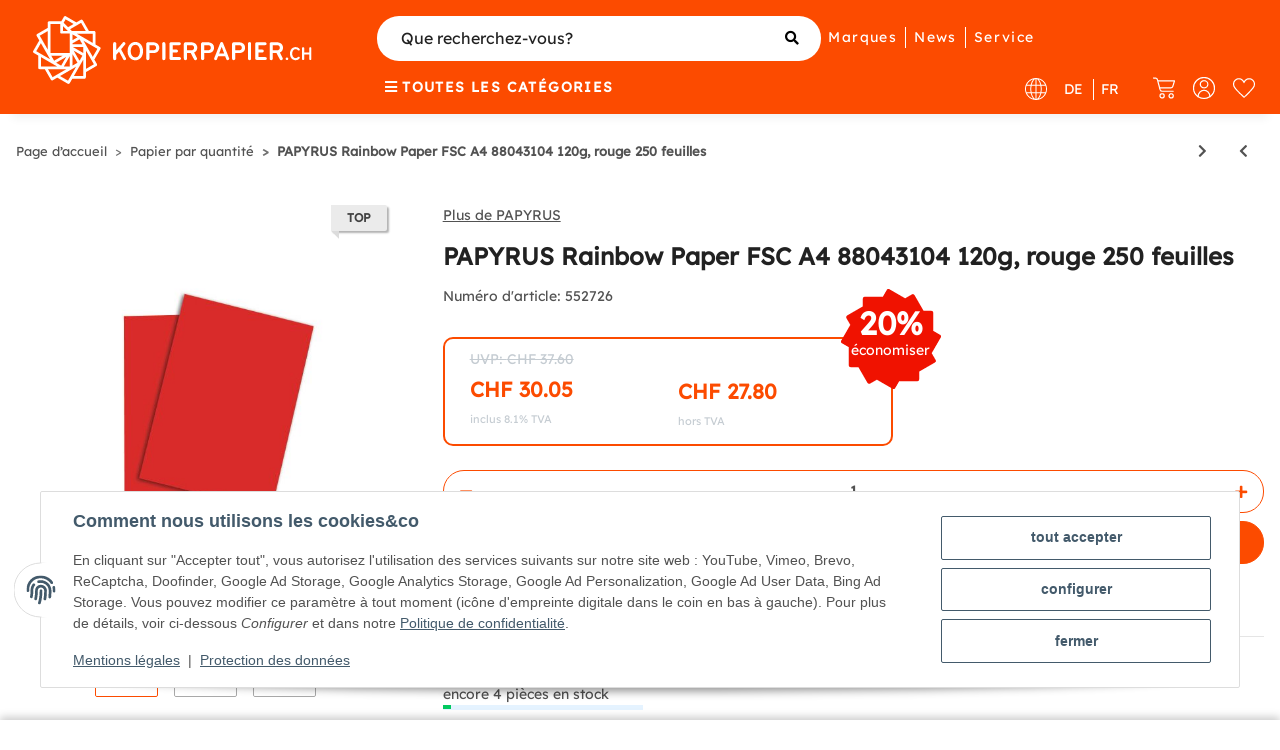

--- FILE ---
content_type: text/html; charset=utf-8
request_url: https://kopierpapier.ch/fr/p/PAPYRUS-Rainbow-Fsc-A4-120g-rouge-int-Papiers-88043104-552726/
body_size: 55695
content:
<!DOCTYPE html>
<html lang="fr" itemscope itemtype="https://schema.org/ItemPage">
    
    <head>
<script type="text/javascript">

    window.dataLayer = window.dataLayer || [];
    function gtag(){dataLayer.push(arguments);}
    gtag('consent', 'default', {
        'ad_storage': 'denied',
        'ad_user_data':  'denied' ,
        'ad_personalization': 'denied',
        'analytics_storage': 'denied'
    });

    if (localStorage.getItem('cm_ad_user_data') == null) {
        var ad_user_data = 'denied';
    } else {
        var ad_user_data = localStorage.getItem('cm_ad_user_data');
    }

    if (localStorage.getItem('cm_ad_personalization') == null) {
        var ad_personalization = 'denied';
    } else {
        var ad_personalization = localStorage.getItem('cm_ad_personalization');
    }

    if (localStorage.getItem('cm_ad_storage') == null) {
        var ad_storage = 'denied';
    } else {
        var ad_storage = localStorage.getItem('cm_ad_storage');
    }

    if (localStorage.getItem('cm_analytics_storage') == null) {
        var analytics_storage = 'denied';
    } else {
        var analytics_storage = localStorage.getItem('cm_analytics_storage');
    }

    gtag('consent', 'update', {
        'ad_storage': ad_storage,
        'ad_user_data':  ad_user_data ,
        'ad_personalization': ad_personalization,
        'analytics_storage': analytics_storage
    });

    function checkConsentX(bClick = false) {

        var cMode = 'default';

        if ( CM.getSettings('kpde_consent') == true && CM.getSettings('kpde_consent5') == true ) {
            ad_storage = 'granted';
        } else {
            ad_storage = 'denied';
        }
        if ( CM.getSettings('kpde_consent2') == true ) {
            analytics_storage = 'granted';
        } else {
            analytics_storage = 'denied';
        }
        if ( CM.getSettings('kpde_consent3') == true ) {
            ad_personalization = 'granted';
        } else {
            ad_personalization = 'denied';
        }
        if ( CM.getSettings('kpde_consent4') == true ) {
            ad_user_data = 'granted';
        } else {
            ad_user_data = 'denied';
        }

        if (true || (localStorage.getItem('cm_ad_storage') == 'granted' || localStorage.getItem('cm_ad_storage') == 'denied') && (ad_storage != localStorage.getItem('cm_ad_storage') || ad_user_data != localStorage.getItem('cm_ad_user_data') || ad_personalization != localStorage.getItem('cm_ad_personalization') || analytics_storage != localStorage.getItem('cm_analytics_storage'))) {
            cMode = 'update';
            localStorage.setItem('cm_ad_storage', ad_storage);
            localStorage.setItem('cm_ad_user_data', ad_user_data);
            localStorage.setItem('cm_ad_personalization', ad_personalization);
            localStorage.setItem('cm_analytics_storage', analytics_storage);
            
            if (bClick) {
                gtag('consent', cMode, {
                    'ad_storage': ad_storage,
                    'ad_user_data':  ad_user_data ,
                    'ad_personalization': ad_personalization,
                    'analytics_storage': analytics_storage
                });
            }
        }
        

        localStorage.setItem('cm_ad_user_data', ad_user_data);
        localStorage.setItem('cm_ad_personalization', ad_personalization);
        localStorage.setItem('cm_ad_storage', ad_storage);
        localStorage.setItem('cm_analytics_storage', analytics_storage);

        return true;
    }

    window.readyHandlers = [];
    window.ready = function ready(handler) {
        window.readyHandlers.push(handler);
        handleState();
    };

    window.handleState = function handleState () {
        if (['interactive', 'complete'].indexOf(document.readyState) > -1) {
            while(window.readyHandlers.length > 0) {
            (window.readyHandlers.shift())();
            }
        }
    };

    

    document.onreadystatechange = window.handleState;

    ready(function() { 
        window.setTimeout( function() { 
            checkConsentX(false);

            $('body').prepend('<noscript><iframe id=\'gtmNoscript\' src=\'https://www.googletagmanager.com/ns.html?id=GTM-TDKP4LJ\' height=\'0\' width=\'0\' style=\'display:none;visibility:hidden\'></iframe></noscript>');

                $('#consent-accept-banner-btn-close, #consent-banner-btn-all').on('click', function() {
                    window.setTimeout(function() {
                        checkConsentX(true);
                    }, 200);
            });

        }, 300) 
    });

    (function(w,d,s,l,i){w[l]=w[l]||[];w[l].push({'gtm.start': 
        new Date().getTime(),event:'gtm.js'});var f=d.getElementsByTagName(s)[0],
        j=d.createElement(s),dl=l!='dataLayer'?'&l='+l:'';j.async=true;j.src=
        'https://www.googletagmanager.com/gtm.js?id='+i+dl;f.parentNode.insertBefore(j,f);
        })(window,document,'script','dataLayer','GTM-TDKP4LJ');

    </script>
        
            <meta http-equiv="content-type" content="text/html; charset=utf-8">

                                                                                            
            <meta name="description" itemprop="description" content="PAPYRUS Rainbow Paper FSC A4 88043104 120g, rouge 250 feuilles: Découvrir les remises sur volume ✓ Service client personnalisé ✓ Top prix ✓ Acheter maintenant!">
                        <meta name="viewport" content="width=device-width, initial-scale=1.0">
            <meta http-equiv="X-UA-Compatible" content="IE=edge">
                                                            <meta name="robots" content="index, follow">

            <meta itemprop="url" content="https://kopierpapier.ch/fr/p/PAPYRUS-Rainbow-Fsc-A4-120g-rouge-int-Papiers-88043104-552726/">
            <meta property="og:type" content="website">
            <meta property="og:site_name" content="PAPYRUS Rainbow Paper FSC A4 88043104 120g, rouge 250 feuilles | Kopierpapier.ch">
            <meta property="og:title" content="PAPYRUS Rainbow Paper FSC A4 88043104 120g, rouge 250 feuilles | Kopierpapier.ch">
            <meta property="og:description" content="PAPYRUS Rainbow Paper FSC A4 88043104 120g, rouge 250 feuilles: Découvrir les remises sur volume ✓ Service client personnalisé ✓ Top prix ✓ Acheter maintenant!">
            <meta property="og:url" content="https://kopierpapier.ch/fr/p/PAPYRUS-Rainbow-Fsc-A4-120g-rouge-int-Papiers-88043104-552726/">

                        
                                    
                            <meta itemprop="image" content="https://kopierpapier.ch/media/image/product/21529/lg/p-rainbow-fsc-a4-120g-introt-88043104-552726-papyrus-rainbow-papiere-a4-.jpg">
                <meta property="og:image" content="https://kopierpapier.ch/media/image/product/21529/lg/p-rainbow-fsc-a4-120g-introt-88043104-552726-papyrus-rainbow-papiere-a4-.jpg">
                <meta property="og:image:width" content="600">
                <meta property="og:image:height" content="600">
                    

        
            <script type="application/ld+json">
  {
    "@context": "http://schema.org",
    "@type": "Organization",
    "name": "",
    "url": "https://kopierpapier.ch",
    "logo": "https://kopierpapier.ch/bilder/intern/shoplogo/Logo_CH_weiß.svg",
    "contactPoint": [{
      "@type": "ContactPoint",
      "telephone": "043 524 77 78",
      "contactType": "customer service"
    }]
  }
</script>
        

                    <title itemprop="name">PAPYRUS Rainbow Paper FSC A4 88043104 120g, rouge 250 feuilles | Kopierpapier.ch</title>
        
                    <link rel="canonical" href="https://kopierpapier.ch/fr/p/PAPYRUS-Rainbow-Fsc-A4-120g-rouge-int-Papiers-88043104-552726/">
        
        
                
            <link rel="icon" href="https://kopierpapier.ch/templates/kopierpapierChild/themes/base/images/favicon.ico" sizes="48x48" type="image/x-icon">
            <link rel="icon" href="https://kopierpapier.ch/favicon-32x32.png" sizes="32x32" type="image/x-icon">
            <link rel="icon" href="https://kopierpapier.ch/favicon-16x16.png" sizes="16x16" type="image/x-icon">
            <link rel="apple-touch-icon" href="https://kopierpapier.ch/apple-touch-icon.png">
            <link rel="manifest" href="https://kopierpapier.ch/site.webmanifest">

            <meta name="msapplication-TileColor" content=" #fc4b00 ">
            <meta name="msapplication-TileImage" content="https://kopierpapier.ch/mstile-144x144.png">
        
        
            <meta name="theme-color" content=" #fc4b00 ">
        

        
                                        
            
                <style id="criticalCSS">
                    
                        :root{--blue: #007bff;--indigo: #6610f2;--purple: #6f42c1;--pink: #e83e8c;--red: #dc3545;--orange: #fc4b00;--yellow: #ffc107;--green: #28a745;--teal: #20c997;--cyan: #17a2b8;--white: #ffffff;--gray: #707070;--gray-dark: #343a40;--primary: #fc4b00;--secondary: #525252;--success: #1C871E;--info: #525252;--warning: #f39932;--danger: #b90000;--light: #f5f7fa;--dark: #525252;--gray: #707070;--gray-light: #f5f7fa;--gray-medium: #ebebeb;--gray-dark: #9b9b9b;--gray-darker: #525252;--breakpoint-xs: 0;--breakpoint-sm: 576px;--breakpoint-md: 768px;--breakpoint-lg: 992px;--breakpoint-xl: 1300px;--font-family-sans-serif: "Lexend Deca Regular", "Open Sans", sans-serif;--font-family-monospace: SFMono-Regular, Menlo, Monaco, Consolas, "Liberation Mono", "Courier New", monospace}*,*::before,*::after{box-sizing:border-box}html{font-family:sans-serif;line-height:1.15;-webkit-text-size-adjust:100%;-webkit-tap-highlight-color:rgba(0, 0, 0, 0)}article,aside,figcaption,figure,footer,header,hgroup,main,nav,section{display:block}body{margin:0;font-family:"Lexend Deca Regular", "Open Sans", sans-serif;font-size:0.875rem;font-weight:400;line-height:1.5;color:#525252;text-align:left;background-color:#f5f7fa}[tabindex="-1"]:focus:not(:focus-visible){outline:0 !important}hr{box-sizing:content-box;height:0;overflow:visible}h1,h2,h3,h4,h5,h6{margin-top:0;margin-bottom:1rem}p{margin-top:0;margin-bottom:1rem}abbr[title],abbr[data-original-title]{text-decoration:underline;text-decoration:underline dotted;cursor:help;border-bottom:0;text-decoration-skip-ink:none}address{margin-bottom:1rem;font-style:normal;line-height:inherit}ol,ul,dl{margin-top:0;margin-bottom:1rem}ol ol,ul ul,ol ul,ul ol{margin-bottom:0}dt{font-weight:700}dd{margin-bottom:0.5rem;margin-left:0}blockquote{margin:0 0 1rem}b,strong{font-weight:bolder}small{font-size:80%}sub,sup{position:relative;font-size:75%;line-height:0;vertical-align:baseline}sub{bottom:-0.25em}sup{top:-0.5em}a{color:#525252;text-decoration:underline;background-color:transparent}a:hover{color:#fc4b00;text-decoration:none}a:not([href]):not([class]){color:inherit;text-decoration:none}a:not([href]):not([class]):hover{color:inherit;text-decoration:none}pre,code,kbd,samp{font-family:SFMono-Regular, Menlo, Monaco, Consolas, "Liberation Mono", "Courier New", monospace;font-size:1em}pre{margin-top:0;margin-bottom:1rem;overflow:auto;-ms-overflow-style:scrollbar}figure{margin:0 0 1rem}img{vertical-align:middle;border-style:none}svg{overflow:hidden;vertical-align:middle}table{border-collapse:collapse}caption{padding-top:0.75rem;padding-bottom:0.75rem;color:#707070;text-align:left;caption-side:bottom}th{text-align:inherit;text-align:-webkit-match-parent}label{display:inline-block;margin-bottom:0.5rem}button{border-radius:0}button:focus:not(:focus-visible){outline:0}input,button,select,optgroup,textarea{margin:0;font-family:inherit;font-size:inherit;line-height:inherit}button,input{overflow:visible}button,select{text-transform:none}[role="button"]{cursor:pointer}select{word-wrap:normal}button,[type="button"],[type="reset"],[type="submit"]{-webkit-appearance:button}button:not(:disabled),[type="button"]:not(:disabled),[type="reset"]:not(:disabled),[type="submit"]:not(:disabled){cursor:pointer}button::-moz-focus-inner,[type="button"]::-moz-focus-inner,[type="reset"]::-moz-focus-inner,[type="submit"]::-moz-focus-inner{padding:0;border-style:none}input[type="radio"],input[type="checkbox"]{box-sizing:border-box;padding:0}textarea{overflow:auto;resize:vertical}fieldset{min-width:0;padding:0;margin:0;border:0}legend{display:block;width:100%;max-width:100%;padding:0;margin-bottom:0.5rem;font-size:1.5rem;line-height:inherit;color:inherit;white-space:normal}progress{vertical-align:baseline}[type="number"]::-webkit-inner-spin-button,[type="number"]::-webkit-outer-spin-button{height:auto}[type="search"]{outline-offset:-2px;-webkit-appearance:none}[type="search"]::-webkit-search-decoration{-webkit-appearance:none}::-webkit-file-upload-button{font:inherit;-webkit-appearance:button}output{display:inline-block}summary{display:list-item;cursor:pointer}template{display:none}[hidden]{display:none !important}.img-fluid{max-width:100%;height:auto}.img-thumbnail{padding:0.25rem;background-color:#f5f7fa;border:1px solid #dee2e6;border-radius:0.125rem;box-shadow:0 1px 2px rgba(0, 0, 0, 0.075);max-width:100%;height:auto}.figure{display:inline-block}.figure-img{margin-bottom:0.5rem;line-height:1}.figure-caption{font-size:90%;color:#707070}code{font-size:87.5%;color:#e83e8c;word-wrap:break-word}a>code{color:inherit}kbd{padding:0.2rem 0.4rem;font-size:87.5%;color:#ffffff;background-color:#212529;border-radius:0.125rem;box-shadow:inset 0 -0.1rem 0 rgba(0, 0, 0, 0.25)}kbd kbd{padding:0;font-size:100%;font-weight:700;box-shadow:none}pre{display:block;font-size:87.5%;color:#212529}pre code{font-size:inherit;color:inherit;word-break:normal}.pre-scrollable{max-height:340px;overflow-y:scroll}.container,.container-fluid,.container-sm,.container-md,.container-lg,.container-xl{width:100%;padding-right:1rem;padding-left:1rem;margin-right:auto;margin-left:auto}@media (min-width:576px){.container,.container-sm{max-width:97vw}}@media (min-width:768px){.container,.container-sm,.container-md{max-width:720px}}@media (min-width:992px){.container,.container-sm,.container-md,.container-lg{max-width:960px}}@media (min-width:1300px){.container,.container-sm,.container-md,.container-lg,.container-xl{max-width:1250px}}.row{display:flex;flex-wrap:wrap;margin-right:-1rem;margin-left:-1rem}.no-gutters{margin-right:0;margin-left:0}.no-gutters>.col,.no-gutters>[class*="col-"]{padding-right:0;padding-left:0}.col-1,.col-2,.col-3,.col-4,.col-5,.col-6,.col-7,.col-8,.col-9,.col-10,.col-11,.col-12,.col,.col-auto,.col-sm-1,.col-sm-2,.col-sm-3,.col-sm-4,.col-sm-5,.col-sm-6,.col-sm-7,.col-sm-8,.col-sm-9,.col-sm-10,.col-sm-11,.col-sm-12,.col-sm,.col-sm-auto,.col-md-1,.col-md-2,.col-md-3,.col-md-4,.col-md-5,.col-md-6,.col-md-7,.col-md-8,.col-md-9,.col-md-10,.col-md-11,.col-md-12,.col-md,.col-md-auto,.col-lg-1,.col-lg-2,.col-lg-3,.col-lg-4,.col-lg-5,.col-lg-6,.col-lg-7,.col-lg-8,.col-lg-9,.col-lg-10,.col-lg-11,.col-lg-12,.col-lg,.col-lg-auto,.col-xl-1,.col-xl-2,.col-xl-3,.col-xl-4,.col-xl-5,.col-xl-6,.col-xl-7,.col-xl-8,.col-xl-9,.col-xl-10,.col-xl-11,.col-xl-12,.col-xl,.col-xl-auto{position:relative;width:100%;padding-right:1rem;padding-left:1rem}.col{flex-basis:0;flex-grow:1;max-width:100%}.row-cols-1>*{flex:0 0 100%;max-width:100%}.row-cols-2>*{flex:0 0 50%;max-width:50%}.row-cols-3>*{flex:0 0 33.3333333333%;max-width:33.3333333333%}.row-cols-4>*{flex:0 0 25%;max-width:25%}.row-cols-5>*{flex:0 0 20%;max-width:20%}.row-cols-6>*{flex:0 0 16.6666666667%;max-width:16.6666666667%}.col-auto{flex:0 0 auto;width:auto;max-width:100%}.col-1{flex:0 0 8.33333333%;max-width:8.33333333%}.col-2{flex:0 0 16.66666667%;max-width:16.66666667%}.col-3{flex:0 0 25%;max-width:25%}.col-4{flex:0 0 33.33333333%;max-width:33.33333333%}.col-5{flex:0 0 41.66666667%;max-width:41.66666667%}.col-6{flex:0 0 50%;max-width:50%}.col-7{flex:0 0 58.33333333%;max-width:58.33333333%}.col-8{flex:0 0 66.66666667%;max-width:66.66666667%}.col-9{flex:0 0 75%;max-width:75%}.col-10{flex:0 0 83.33333333%;max-width:83.33333333%}.col-11{flex:0 0 91.66666667%;max-width:91.66666667%}.col-12{flex:0 0 100%;max-width:100%}.order-first{order:-1}.order-last{order:13}.order-0{order:0}.order-1{order:1}.order-2{order:2}.order-3{order:3}.order-4{order:4}.order-5{order:5}.order-6{order:6}.order-7{order:7}.order-8{order:8}.order-9{order:9}.order-10{order:10}.order-11{order:11}.order-12{order:12}.offset-1{margin-left:8.33333333%}.offset-2{margin-left:16.66666667%}.offset-3{margin-left:25%}.offset-4{margin-left:33.33333333%}.offset-5{margin-left:41.66666667%}.offset-6{margin-left:50%}.offset-7{margin-left:58.33333333%}.offset-8{margin-left:66.66666667%}.offset-9{margin-left:75%}.offset-10{margin-left:83.33333333%}.offset-11{margin-left:91.66666667%}@media (min-width:576px){.col-sm{flex-basis:0;flex-grow:1;max-width:100%}.row-cols-sm-1>*{flex:0 0 100%;max-width:100%}.row-cols-sm-2>*{flex:0 0 50%;max-width:50%}.row-cols-sm-3>*{flex:0 0 33.3333333333%;max-width:33.3333333333%}.row-cols-sm-4>*{flex:0 0 25%;max-width:25%}.row-cols-sm-5>*{flex:0 0 20%;max-width:20%}.row-cols-sm-6>*{flex:0 0 16.6666666667%;max-width:16.6666666667%}.col-sm-auto{flex:0 0 auto;width:auto;max-width:100%}.col-sm-1{flex:0 0 8.33333333%;max-width:8.33333333%}.col-sm-2{flex:0 0 16.66666667%;max-width:16.66666667%}.col-sm-3{flex:0 0 25%;max-width:25%}.col-sm-4{flex:0 0 33.33333333%;max-width:33.33333333%}.col-sm-5{flex:0 0 41.66666667%;max-width:41.66666667%}.col-sm-6{flex:0 0 50%;max-width:50%}.col-sm-7{flex:0 0 58.33333333%;max-width:58.33333333%}.col-sm-8{flex:0 0 66.66666667%;max-width:66.66666667%}.col-sm-9{flex:0 0 75%;max-width:75%}.col-sm-10{flex:0 0 83.33333333%;max-width:83.33333333%}.col-sm-11{flex:0 0 91.66666667%;max-width:91.66666667%}.col-sm-12{flex:0 0 100%;max-width:100%}.order-sm-first{order:-1}.order-sm-last{order:13}.order-sm-0{order:0}.order-sm-1{order:1}.order-sm-2{order:2}.order-sm-3{order:3}.order-sm-4{order:4}.order-sm-5{order:5}.order-sm-6{order:6}.order-sm-7{order:7}.order-sm-8{order:8}.order-sm-9{order:9}.order-sm-10{order:10}.order-sm-11{order:11}.order-sm-12{order:12}.offset-sm-0{margin-left:0}.offset-sm-1{margin-left:8.33333333%}.offset-sm-2{margin-left:16.66666667%}.offset-sm-3{margin-left:25%}.offset-sm-4{margin-left:33.33333333%}.offset-sm-5{margin-left:41.66666667%}.offset-sm-6{margin-left:50%}.offset-sm-7{margin-left:58.33333333%}.offset-sm-8{margin-left:66.66666667%}.offset-sm-9{margin-left:75%}.offset-sm-10{margin-left:83.33333333%}.offset-sm-11{margin-left:91.66666667%}}@media (min-width:768px){.col-md{flex-basis:0;flex-grow:1;max-width:100%}.row-cols-md-1>*{flex:0 0 100%;max-width:100%}.row-cols-md-2>*{flex:0 0 50%;max-width:50%}.row-cols-md-3>*{flex:0 0 33.3333333333%;max-width:33.3333333333%}.row-cols-md-4>*{flex:0 0 25%;max-width:25%}.row-cols-md-5>*{flex:0 0 20%;max-width:20%}.row-cols-md-6>*{flex:0 0 16.6666666667%;max-width:16.6666666667%}.col-md-auto{flex:0 0 auto;width:auto;max-width:100%}.col-md-1{flex:0 0 8.33333333%;max-width:8.33333333%}.col-md-2{flex:0 0 16.66666667%;max-width:16.66666667%}.col-md-3{flex:0 0 25%;max-width:25%}.col-md-4{flex:0 0 33.33333333%;max-width:33.33333333%}.col-md-5{flex:0 0 41.66666667%;max-width:41.66666667%}.col-md-6{flex:0 0 50%;max-width:50%}.col-md-7{flex:0 0 58.33333333%;max-width:58.33333333%}.col-md-8{flex:0 0 66.66666667%;max-width:66.66666667%}.col-md-9{flex:0 0 75%;max-width:75%}.col-md-10{flex:0 0 83.33333333%;max-width:83.33333333%}.col-md-11{flex:0 0 91.66666667%;max-width:91.66666667%}.col-md-12{flex:0 0 100%;max-width:100%}.order-md-first{order:-1}.order-md-last{order:13}.order-md-0{order:0}.order-md-1{order:1}.order-md-2{order:2}.order-md-3{order:3}.order-md-4{order:4}.order-md-5{order:5}.order-md-6{order:6}.order-md-7{order:7}.order-md-8{order:8}.order-md-9{order:9}.order-md-10{order:10}.order-md-11{order:11}.order-md-12{order:12}.offset-md-0{margin-left:0}.offset-md-1{margin-left:8.33333333%}.offset-md-2{margin-left:16.66666667%}.offset-md-3{margin-left:25%}.offset-md-4{margin-left:33.33333333%}.offset-md-5{margin-left:41.66666667%}.offset-md-6{margin-left:50%}.offset-md-7{margin-left:58.33333333%}.offset-md-8{margin-left:66.66666667%}.offset-md-9{margin-left:75%}.offset-md-10{margin-left:83.33333333%}.offset-md-11{margin-left:91.66666667%}}@media (min-width:992px){.col-lg{flex-basis:0;flex-grow:1;max-width:100%}.row-cols-lg-1>*{flex:0 0 100%;max-width:100%}.row-cols-lg-2>*{flex:0 0 50%;max-width:50%}.row-cols-lg-3>*{flex:0 0 33.3333333333%;max-width:33.3333333333%}.row-cols-lg-4>*{flex:0 0 25%;max-width:25%}.row-cols-lg-5>*{flex:0 0 20%;max-width:20%}.row-cols-lg-6>*{flex:0 0 16.6666666667%;max-width:16.6666666667%}.col-lg-auto{flex:0 0 auto;width:auto;max-width:100%}.col-lg-1{flex:0 0 8.33333333%;max-width:8.33333333%}.col-lg-2{flex:0 0 16.66666667%;max-width:16.66666667%}.col-lg-3{flex:0 0 25%;max-width:25%}.col-lg-4{flex:0 0 33.33333333%;max-width:33.33333333%}.col-lg-5{flex:0 0 41.66666667%;max-width:41.66666667%}.col-lg-6{flex:0 0 50%;max-width:50%}.col-lg-7{flex:0 0 58.33333333%;max-width:58.33333333%}.col-lg-8{flex:0 0 66.66666667%;max-width:66.66666667%}.col-lg-9{flex:0 0 75%;max-width:75%}.col-lg-10{flex:0 0 83.33333333%;max-width:83.33333333%}.col-lg-11{flex:0 0 91.66666667%;max-width:91.66666667%}.col-lg-12{flex:0 0 100%;max-width:100%}.order-lg-first{order:-1}.order-lg-last{order:13}.order-lg-0{order:0}.order-lg-1{order:1}.order-lg-2{order:2}.order-lg-3{order:3}.order-lg-4{order:4}.order-lg-5{order:5}.order-lg-6{order:6}.order-lg-7{order:7}.order-lg-8{order:8}.order-lg-9{order:9}.order-lg-10{order:10}.order-lg-11{order:11}.order-lg-12{order:12}.offset-lg-0{margin-left:0}.offset-lg-1{margin-left:8.33333333%}.offset-lg-2{margin-left:16.66666667%}.offset-lg-3{margin-left:25%}.offset-lg-4{margin-left:33.33333333%}.offset-lg-5{margin-left:41.66666667%}.offset-lg-6{margin-left:50%}.offset-lg-7{margin-left:58.33333333%}.offset-lg-8{margin-left:66.66666667%}.offset-lg-9{margin-left:75%}.offset-lg-10{margin-left:83.33333333%}.offset-lg-11{margin-left:91.66666667%}}@media (min-width:1300px){.col-xl{flex-basis:0;flex-grow:1;max-width:100%}.row-cols-xl-1>*{flex:0 0 100%;max-width:100%}.row-cols-xl-2>*{flex:0 0 50%;max-width:50%}.row-cols-xl-3>*{flex:0 0 33.3333333333%;max-width:33.3333333333%}.row-cols-xl-4>*{flex:0 0 25%;max-width:25%}.row-cols-xl-5>*{flex:0 0 20%;max-width:20%}.row-cols-xl-6>*{flex:0 0 16.6666666667%;max-width:16.6666666667%}.col-xl-auto{flex:0 0 auto;width:auto;max-width:100%}.col-xl-1{flex:0 0 8.33333333%;max-width:8.33333333%}.col-xl-2{flex:0 0 16.66666667%;max-width:16.66666667%}.col-xl-3{flex:0 0 25%;max-width:25%}.col-xl-4{flex:0 0 33.33333333%;max-width:33.33333333%}.col-xl-5{flex:0 0 41.66666667%;max-width:41.66666667%}.col-xl-6{flex:0 0 50%;max-width:50%}.col-xl-7{flex:0 0 58.33333333%;max-width:58.33333333%}.col-xl-8{flex:0 0 66.66666667%;max-width:66.66666667%}.col-xl-9{flex:0 0 75%;max-width:75%}.col-xl-10{flex:0 0 83.33333333%;max-width:83.33333333%}.col-xl-11{flex:0 0 91.66666667%;max-width:91.66666667%}.col-xl-12{flex:0 0 100%;max-width:100%}.order-xl-first{order:-1}.order-xl-last{order:13}.order-xl-0{order:0}.order-xl-1{order:1}.order-xl-2{order:2}.order-xl-3{order:3}.order-xl-4{order:4}.order-xl-5{order:5}.order-xl-6{order:6}.order-xl-7{order:7}.order-xl-8{order:8}.order-xl-9{order:9}.order-xl-10{order:10}.order-xl-11{order:11}.order-xl-12{order:12}.offset-xl-0{margin-left:0}.offset-xl-1{margin-left:8.33333333%}.offset-xl-2{margin-left:16.66666667%}.offset-xl-3{margin-left:25%}.offset-xl-4{margin-left:33.33333333%}.offset-xl-5{margin-left:41.66666667%}.offset-xl-6{margin-left:50%}.offset-xl-7{margin-left:58.33333333%}.offset-xl-8{margin-left:66.66666667%}.offset-xl-9{margin-left:75%}.offset-xl-10{margin-left:83.33333333%}.offset-xl-11{margin-left:91.66666667%}}.nav{display:flex;flex-wrap:wrap;padding-left:0;margin-bottom:0;list-style:none}.nav-link{display:block;padding:0.5rem 1rem;text-decoration:none}.nav-link:hover,.nav-link:focus{text-decoration:none}.nav-link.disabled{color:#707070;pointer-events:none;cursor:default}.nav-tabs{border-bottom:1px solid #dee2e6}.nav-tabs .nav-link{margin-bottom:-1px;background-color:transparent;border:1px solid transparent;border-top-left-radius:0;border-top-right-radius:0}.nav-tabs .nav-link:hover,.nav-tabs .nav-link:focus{isolation:isolate;border-color:transparent}.nav-tabs .nav-link.disabled{color:#707070;background-color:transparent;border-color:transparent}.nav-tabs .nav-link.active,.nav-tabs .nav-item.show .nav-link{color:#525252;background-color:transparent;border-color:#fc4b00}.nav-tabs .dropdown-menu{margin-top:-1px;border-top-left-radius:0;border-top-right-radius:0}.nav-pills .nav-link{background:none;border:0;border-radius:0.125rem}.nav-pills .nav-link.active,.nav-pills .show>.nav-link{color:#ffffff;background-color:#fc4b00}.nav-fill>.nav-link,.nav-fill .nav-item{flex:1 1 auto;text-align:center}.nav-justified>.nav-link,.nav-justified .nav-item{flex-basis:0;flex-grow:1;text-align:center}.tab-content>.tab-pane{display:none}.tab-content>.active{display:block}.navbar{position:relative;display:flex;flex-wrap:wrap;align-items:center;justify-content:space-between;padding:0.4rem 1rem}.navbar .container,.navbar .container-fluid,.navbar .container-sm,.navbar .container-md,.navbar .container-lg,.navbar .container-xl,.navbar>.container-sm,.navbar>.container-md,.navbar>.container-lg,.navbar>.container-xl{display:flex;flex-wrap:wrap;align-items:center;justify-content:space-between}.navbar-brand{display:inline-block;padding-top:0.40625rem;padding-bottom:0.40625rem;margin-right:1rem;font-size:1rem;line-height:inherit;white-space:nowrap}.navbar-brand:hover,.navbar-brand:focus{text-decoration:none}.navbar-nav{display:flex;flex-direction:column;padding-left:0;margin-bottom:0;list-style:none}.navbar-nav .nav-link{padding-right:0;padding-left:0}.navbar-nav .dropdown-menu{position:static;float:none}.navbar-text{display:inline-block;padding-top:0.5rem;padding-bottom:0.5rem}.navbar-collapse{flex-basis:100%;flex-grow:1;align-items:center}.navbar-toggler{padding:0.25rem 0.75rem;font-size:1rem;line-height:1;background-color:transparent;border:1px solid transparent;border-radius:0.125rem}.navbar-toggler:hover,.navbar-toggler:focus{text-decoration:none}.navbar-toggler-icon{display:inline-block;width:1.5em;height:1.5em;vertical-align:middle;content:"";background:50% / 100% 100% no-repeat}.navbar-nav-scroll{max-height:75vh;overflow-y:auto}@media (max-width:575.98px){.navbar-expand-sm>.container,.navbar-expand-sm>.container-fluid,.navbar-expand-sm>.container-sm,.navbar-expand-sm>.container-md,.navbar-expand-sm>.container-lg,.navbar-expand-sm>.container-xl{padding-right:0;padding-left:0}}@media (min-width:576px){.navbar-expand-sm{flex-flow:row nowrap;justify-content:flex-start}.navbar-expand-sm .navbar-nav{flex-direction:row}.navbar-expand-sm .navbar-nav .dropdown-menu{position:absolute}.navbar-expand-sm .navbar-nav .nav-link{padding-right:1.5rem;padding-left:1.5rem}.navbar-expand-sm>.container,.navbar-expand-sm>.container-fluid,.navbar-expand-sm>.container-sm,.navbar-expand-sm>.container-md,.navbar-expand-sm>.container-lg,.navbar-expand-sm>.container-xl{flex-wrap:nowrap}.navbar-expand-sm .navbar-nav-scroll{overflow:visible}.navbar-expand-sm .navbar-collapse{display:flex !important;flex-basis:auto}.navbar-expand-sm .navbar-toggler{display:none}}@media (max-width:767.98px){.navbar-expand-md>.container,.navbar-expand-md>.container-fluid,.navbar-expand-md>.container-sm,.navbar-expand-md>.container-md,.navbar-expand-md>.container-lg,.navbar-expand-md>.container-xl{padding-right:0;padding-left:0}}@media (min-width:768px){.navbar-expand-md{flex-flow:row nowrap;justify-content:flex-start}.navbar-expand-md .navbar-nav{flex-direction:row}.navbar-expand-md .navbar-nav .dropdown-menu{position:absolute}.navbar-expand-md .navbar-nav .nav-link{padding-right:1.5rem;padding-left:1.5rem}.navbar-expand-md>.container,.navbar-expand-md>.container-fluid,.navbar-expand-md>.container-sm,.navbar-expand-md>.container-md,.navbar-expand-md>.container-lg,.navbar-expand-md>.container-xl{flex-wrap:nowrap}.navbar-expand-md .navbar-nav-scroll{overflow:visible}.navbar-expand-md .navbar-collapse{display:flex !important;flex-basis:auto}.navbar-expand-md .navbar-toggler{display:none}}@media (max-width:991.98px){.navbar-expand-lg>.container,.navbar-expand-lg>.container-fluid,.navbar-expand-lg>.container-sm,.navbar-expand-lg>.container-md,.navbar-expand-lg>.container-lg,.navbar-expand-lg>.container-xl{padding-right:0;padding-left:0}}@media (min-width:992px){.navbar-expand-lg{flex-flow:row nowrap;justify-content:flex-start}.navbar-expand-lg .navbar-nav{flex-direction:row}.navbar-expand-lg .navbar-nav .dropdown-menu{position:absolute}.navbar-expand-lg .navbar-nav .nav-link{padding-right:1.5rem;padding-left:1.5rem}.navbar-expand-lg>.container,.navbar-expand-lg>.container-fluid,.navbar-expand-lg>.container-sm,.navbar-expand-lg>.container-md,.navbar-expand-lg>.container-lg,.navbar-expand-lg>.container-xl{flex-wrap:nowrap}.navbar-expand-lg .navbar-nav-scroll{overflow:visible}.navbar-expand-lg .navbar-collapse{display:flex !important;flex-basis:auto}.navbar-expand-lg .navbar-toggler{display:none}}@media (max-width:1299.98px){.navbar-expand-xl>.container,.navbar-expand-xl>.container-fluid,.navbar-expand-xl>.container-sm,.navbar-expand-xl>.container-md,.navbar-expand-xl>.container-lg,.navbar-expand-xl>.container-xl{padding-right:0;padding-left:0}}@media (min-width:1300px){.navbar-expand-xl{flex-flow:row nowrap;justify-content:flex-start}.navbar-expand-xl .navbar-nav{flex-direction:row}.navbar-expand-xl .navbar-nav .dropdown-menu{position:absolute}.navbar-expand-xl .navbar-nav .nav-link{padding-right:1.5rem;padding-left:1.5rem}.navbar-expand-xl>.container,.navbar-expand-xl>.container-fluid,.navbar-expand-xl>.container-sm,.navbar-expand-xl>.container-md,.navbar-expand-xl>.container-lg,.navbar-expand-xl>.container-xl{flex-wrap:nowrap}.navbar-expand-xl .navbar-nav-scroll{overflow:visible}.navbar-expand-xl .navbar-collapse{display:flex !important;flex-basis:auto}.navbar-expand-xl .navbar-toggler{display:none}}.navbar-expand{flex-flow:row nowrap;justify-content:flex-start}.navbar-expand>.container,.navbar-expand>.container-fluid,.navbar-expand>.container-sm,.navbar-expand>.container-md,.navbar-expand>.container-lg,.navbar-expand>.container-xl{padding-right:0;padding-left:0}.navbar-expand .navbar-nav{flex-direction:row}.navbar-expand .navbar-nav .dropdown-menu{position:absolute}.navbar-expand .navbar-nav .nav-link{padding-right:1.5rem;padding-left:1.5rem}.navbar-expand>.container,.navbar-expand>.container-fluid,.navbar-expand>.container-sm,.navbar-expand>.container-md,.navbar-expand>.container-lg,.navbar-expand>.container-xl{flex-wrap:nowrap}.navbar-expand .navbar-nav-scroll{overflow:visible}.navbar-expand .navbar-collapse{display:flex !important;flex-basis:auto}.navbar-expand .navbar-toggler{display:none}.navbar-light .navbar-brand{color:rgba(0, 0, 0, 0.9)}.navbar-light .navbar-brand:hover,.navbar-light .navbar-brand:focus{color:rgba(0, 0, 0, 0.9)}.navbar-light .navbar-nav .nav-link{color:#525252}.navbar-light .navbar-nav .nav-link:hover,.navbar-light .navbar-nav .nav-link:focus{color:#F9DD4B}.navbar-light .navbar-nav .nav-link.disabled{color:rgba(0, 0, 0, 0.3)}.navbar-light .navbar-nav .show>.nav-link,.navbar-light .navbar-nav .active>.nav-link,.navbar-light .navbar-nav .nav-link.show,.navbar-light .navbar-nav .nav-link.active{color:rgba(0, 0, 0, 0.9)}.navbar-light .navbar-toggler{color:#525252;border-color:rgba(0, 0, 0, 0.1)}.navbar-light .navbar-toggler-icon{background-image:url("data:image/svg+xml,%3csvg xmlns='http://www.w3.org/2000/svg' width='30' height='30' viewBox='0 0 30 30'%3e%3cpath stroke='%23525252' stroke-linecap='round' stroke-miterlimit='10' stroke-width='2' d='M4 7h22M4 15h22M4 23h22'/%3e%3c/svg%3e")}.navbar-light .navbar-text{color:#525252}.navbar-light .navbar-text a{color:rgba(0, 0, 0, 0.9)}.navbar-light .navbar-text a:hover,.navbar-light .navbar-text a:focus{color:rgba(0, 0, 0, 0.9)}.navbar-dark .navbar-brand{color:#ffffff}.navbar-dark .navbar-brand:hover,.navbar-dark .navbar-brand:focus{color:#ffffff}.navbar-dark .navbar-nav .nav-link{color:rgba(255, 255, 255, 0.5)}.navbar-dark .navbar-nav .nav-link:hover,.navbar-dark .navbar-nav .nav-link:focus{color:rgba(255, 255, 255, 0.75)}.navbar-dark .navbar-nav .nav-link.disabled{color:rgba(255, 255, 255, 0.25)}.navbar-dark .navbar-nav .show>.nav-link,.navbar-dark .navbar-nav .active>.nav-link,.navbar-dark .navbar-nav .nav-link.show,.navbar-dark .navbar-nav .nav-link.active{color:#ffffff}.navbar-dark .navbar-toggler{color:rgba(255, 255, 255, 0.5);border-color:rgba(255, 255, 255, 0.1)}.navbar-dark .navbar-toggler-icon{background-image:url("data:image/svg+xml,%3csvg xmlns='http://www.w3.org/2000/svg' width='30' height='30' viewBox='0 0 30 30'%3e%3cpath stroke='rgba%28255, 255, 255, 0.5%29' stroke-linecap='round' stroke-miterlimit='10' stroke-width='2' d='M4 7h22M4 15h22M4 23h22'/%3e%3c/svg%3e")}.navbar-dark .navbar-text{color:rgba(255, 255, 255, 0.5)}.navbar-dark .navbar-text a{color:#ffffff}.navbar-dark .navbar-text a:hover,.navbar-dark .navbar-text a:focus{color:#ffffff}.pagination-sm .page-item.active .page-link::after,.pagination-sm .page-item.active .page-text::after{left:0.375rem;right:0.375rem}.pagination-lg .page-item.active .page-link::after,.pagination-lg .page-item.active .page-text::after{left:1.125rem;right:1.125rem}.page-item{position:relative}.page-item.active{font-weight:700}.page-item.active .page-link::after,.page-item.active .page-text::after{content:"";position:absolute;left:0.5625rem;bottom:0;right:0.5625rem;border-bottom:4px solid #fc4b00}@media (min-width:768px){.dropdown-item.page-item{background-color:transparent}}.page-link,.page-text{text-decoration:none}.pagination{margin-bottom:0;justify-content:space-between;align-items:center}@media (min-width:768px){.pagination{justify-content:normal}.pagination .dropdown>.btn{display:none}.pagination .dropdown-menu{position:static !important;transform:none !important;display:flex;margin:0;padding:0;border:0;min-width:auto}.pagination .dropdown-item{width:auto;display:inline-block;padding:0}.pagination .dropdown-item.active{background-color:transparent;color:#525252}.pagination .dropdown-item:hover{background-color:transparent}.pagination .pagination-site{display:none}}@media (max-width:767.98px){.pagination .dropdown-item{padding:0}.pagination .dropdown-item.active .page-link,.pagination .dropdown-item.active .page-text,.pagination .dropdown-item:active .page-link,.pagination .dropdown-item:active .page-text{color:#525252}}.productlist-page-nav{align-items:center}.productlist-page-nav .pagination{margin:0}.productlist-page-nav .displayoptions{margin-bottom:1rem}@media (min-width:768px){.productlist-page-nav .displayoptions{margin-bottom:0}}.productlist-page-nav .displayoptions .btn-group+.btn-group+.btn-group{margin-left:0.5rem}.productlist-page-nav .result-option-wrapper{margin-right:0.5rem}.productlist-page-nav .productlist-item-info{margin-bottom:0.5rem;margin-left:auto;margin-right:auto;display:flex}@media (min-width:768px){.productlist-page-nav .productlist-item-info{margin-right:0;margin-bottom:0}.productlist-page-nav .productlist-item-info.productlist-item-border{border-right:1px solid #ebebeb;padding-right:1rem}}.productlist-page-nav.productlist-page-nav-header-m{margin-top:3rem}@media (min-width:768px){.productlist-page-nav.productlist-page-nav-header-m{margin-top:2rem}.productlist-page-nav.productlist-page-nav-header-m>.col{margin-top:1rem}}.productlist-page-nav-bottom{margin-bottom:2rem}.pagination-wrapper{margin-bottom:1rem;align-items:center;border-top:1px solid #f5f7fa;border-bottom:1px solid #f5f7fa;padding-top:0.5rem;padding-bottom:0.5rem}.pagination-wrapper .pagination-entries{font-weight:700;margin-bottom:1rem}@media (min-width:768px){.pagination-wrapper .pagination-entries{margin-bottom:0}}.pagination-wrapper .pagination-selects{margin-left:auto;margin-top:1rem}@media (min-width:768px){.pagination-wrapper .pagination-selects{margin-left:0;margin-top:0}}.pagination-wrapper .pagination-selects .pagination-selects-entries{margin-bottom:1rem}@media (min-width:768px){.pagination-wrapper .pagination-selects .pagination-selects-entries{margin-right:1rem;margin-bottom:0}}.pagination-no-wrapper{border:0;padding-top:0;padding-bottom:0}.topbar-wrapper{position:relative;z-index:1021;flex-direction:row-reverse}.sticky-header header{position:sticky;top:0}#jtl-nav-wrapper .form-control::placeholder,#jtl-nav-wrapper .form-control:focus::placeholder{color:#ffffff}#jtl-nav-wrapper .label-slide .form-group:not(.exclude-from-label-slide):not(.checkbox) label{background:#fc4b00;color:#ffffff}header{box-shadow:0 1rem 0.5625rem -0.75rem rgba(0, 0, 0, 0.06);position:relative;z-index:1020}header .dropdown-menu{background-color:#fc4b00;color:#ffffff}header .navbar-toggler{color:#ffffff}header .navbar-brand img{max-width:50vw;object-fit:contain}header .nav-right .dropdown-menu{margin-top:-0.03125rem;box-shadow:inset 0 1rem 0.5625rem -0.75rem rgba(0, 0, 0, 0.06)}@media (min-width:992px){header #mainNavigation{margin-right:1rem}}@media (max-width:991.98px){header .navbar-brand img{max-width:30vw}header .dropup,header .dropright,header .dropdown,header .dropleft,header .col,header [class*="col-"]{position:static}header .navbar-collapse{position:fixed;top:0;left:0;display:block;height:100vh !important;-webkit-overflow-scrolling:touch;max-width:16.875rem;transition:all 0.2s ease-in-out;z-index:1050;width:100%;background:#fc4b00}header .navbar-collapse:not(.show){transform:translateX(-100%)}header .navbar-nav{transition:all 0.2s ease-in-out}header .navbar-nav .nav-item,header .navbar-nav .nav-link{margin-left:0;margin-right:0;padding-left:1rem;padding-right:1rem;padding-top:1rem;padding-bottom:1rem}header .navbar-nav .nav-link{margin-top:-1rem;margin-bottom:-1rem;margin-left:-1rem;margin-right:-1rem;display:flex;align-items:center;justify-content:space-between}header .navbar-nav .nav-link::after{content:'\f054' !important;font-family:"Font Awesome 5 Free" !important;font-weight:900;margin-left:0.5rem;margin-top:0;font-size:0.75em}header .navbar-nav .nav-item.dropdown>.nav-link>.product-count{display:none}header .navbar-nav .nav-item:not(.dropdown) .nav-link::after{display:none}header .navbar-nav .dropdown-menu{position:absolute;left:100%;top:0;box-shadow:none;width:100%;padding:0;margin:0}header .navbar-nav .dropdown-menu:not(.show){display:none}header .navbar-nav .dropdown-body{margin:0}header .navbar-nav .nav{flex-direction:column}header .nav-mobile-header{padding-left:1rem;padding-right:1rem}header .nav-mobile-header>.row{height:3.125rem}header .nav-mobile-header .nav-mobile-header-hr{margin-top:0;margin-bottom:0}header .nav-mobile-body{height:calc(100vh - 3.125rem);height:calc(var(--vh, 1vh) * 100 - 3.125rem);overflow-y:auto;position:relative}header .nav-scrollbar-inner{overflow:visible}header .nav-right{font-size:1rem}header .nav-right .dropdown-menu{width:100%}}@media (min-width:992px){header .navbar-collapse{height:4.3125rem}header .navbar-nav>.nav-item>.nav-link{position:relative;padding:1.5rem}header .navbar-nav>.nav-item>.nav-link::before{content:"";position:absolute;bottom:0;left:50%;transform:translateX(-50%);border-width:0 0 6px;border-color:#fc4b00;border-style:solid;transition:width 0.4s;width:0}header .navbar-nav>.nav-item.active>.nav-link::before,header .navbar-nav>.nav-item:hover>.nav-link::before,header .navbar-nav>.nav-item.hover>.nav-link::before{width:100%}header .navbar-nav>.nav-item>.dropdown-menu{max-height:calc(100vh - 12.5rem);overflow:auto;margin-top:-0.03125rem;box-shadow:inset 0 1rem 0.5625rem -0.75rem rgba(0, 0, 0, 0.06)}header .navbar-nav>.nav-item.dropdown-full{position:static}header .navbar-nav>.nav-item.dropdown-full .dropdown-menu{width:100%}header .navbar-nav>.nav-item .product-count{display:none}header .navbar-nav>.nav-item .nav{flex-wrap:wrap}header .navbar-nav .nav .nav-link{padding:0}header .navbar-nav .nav .nav-link::after{display:none}header .navbar-nav .dropdown .nav-item{width:100%}header .nav-mobile-body{align-self:flex-start;width:100%}header .nav-scrollbar-inner{width:100%}header .nav-right .nav-link{padding-top:1.5rem;padding-bottom:1.5rem}header .submenu-headline::after{display:none}header .submenu-headline-toplevel{font-family:"Lexend Deca Regular", Montserrat, sans-serif;font-size:1rem;border-bottom:1px solid #ebebeb;margin-bottom:1rem}header .subcategory-wrapper .categories-recursive-dropdown{display:block;position:static !important;box-shadow:none}header .subcategory-wrapper .categories-recursive-dropdown>.nav{flex-direction:column}header .subcategory-wrapper .categories-recursive-dropdown .categories-recursive-dropdown{margin-left:0.25rem}}header .submenu-headline-image{margin-bottom:1rem;display:none}@media (min-width:992px){header .submenu-headline-image{display:block}}header #burger-menu{margin-right:1rem}header .table,header .dropdown-item,header .btn-outline-primary{color:#ffffff}header .dropdown-item{background-color:transparent}header .dropdown-item:hover{background-color:#f5f7fa}header .btn-outline-primary:hover{color:#f5f7fa}@media (min-width:992px){.nav-item-lg-m{margin-top:1.5rem;margin-bottom:1.5rem}}.fixed-search{background-color:#fc4b00;box-shadow:0 0.25rem 0.5rem rgba(0, 0, 0, 0.2);padding-top:0.5rem;padding-bottom:0.5rem}.fixed-search .form-control{background-color:#fc4b00;color:#ffffff}.fixed-search .form-control::placeholder{color:#ffffff}.main-search .twitter-typeahead{display:flex;flex-grow:1}.form-clear{align-items:center;bottom:8px;color:#ffffff;cursor:pointer;display:flex;height:24px;justify-content:center;position:absolute;right:52px;width:24px;z-index:10}.account-icon-dropdown .account-icon-dropdown-pass{margin-bottom:2rem}.account-icon-dropdown .dropdown-footer{background-color:#f5f7fa}.account-icon-dropdown .dropdown-footer a{text-decoration:underline}.account-icon-dropdown .account-icon-dropdown-logout{padding-bottom:0.5rem}.cart-dropdown-shipping-notice{color:#707070}.is-checkout header,.is-checkout .navbar{height:2.8rem}@media (min-width:992px){.is-checkout header,.is-checkout .navbar{height:4.2625rem}}.is-checkout .search-form-wrapper-fixed,.is-checkout .fixed-search{display:none}@media (max-width:991.98px){.nav-icons{height:2.8rem}}.search-form-wrapper-fixed{padding-top:0.5rem;padding-bottom:0.5rem}.full-width-mega .main-search-wrapper .twitter-typeahead{flex:1}@media (min-width:992px){.full-width-mega .main-search-wrapper{display:block}}@media (max-width:991.98px){.full-width-mega.sticky-top .main-search-wrapper{padding-right:0;padding-left:0;flex:0 0 auto;width:auto;max-width:100%}.full-width-mega.sticky-top .main-search-wrapper+.col,.full-width-mega.sticky-top .main-search-wrapper a{padding-left:0}.full-width-mega.sticky-top .main-search-wrapper .nav-link{padding-right:0.7rem}.full-width-mega .secure-checkout-icon{flex:0 0 auto;width:auto;max-width:100%;margin-left:auto}.full-width-mega .toggler-logo-wrapper{position:initial;width:max-content}}.full-width-mega .nav-icons-wrapper{padding-left:0}.full-width-mega .nav-logo-wrapper{padding-right:0;margin-right:auto}@media (min-width:992px){.full-width-mega .navbar-expand-lg .nav-multiple-row .navbar-nav{flex-wrap:wrap}.full-width-mega #mainNavigation.nav-multiple-row{height:auto;margin-right:0}.full-width-mega .nav-multiple-row .nav-scrollbar-inner{padding-bottom:0}.full-width-mega .nav-multiple-row .nav-scrollbar-arrow{display:none}.full-width-mega .menu-search-position-center .main-search-wrapper{margin-right:auto}.full-width-mega .menu-search-position-left .main-search-wrapper{margin-right:auto}.full-width-mega .menu-search-position-left .nav-logo-wrapper{margin-right:initial}.full-width-mega .menu-center-center.menu-multiple-rows-multiple .nav-scrollbar-inner{justify-content:center}.full-width-mega .menu-center-space-between.menu-multiple-rows-multiple .nav-scrollbar-inner{justify-content:space-between}}@media (min-width:992px){header.full-width-mega .nav-right .dropdown-menu{box-shadow:0 0 7px #000000}header .nav-multiple-row .navbar-nav>.nav-item>.nav-link{padding:1rem 1.5rem}}.slick-slider{position:relative;display:block;box-sizing:border-box;-webkit-touch-callout:none;-webkit-user-select:none;-khtml-user-select:none;-moz-user-select:none;-ms-user-select:none;user-select:none;-ms-touch-action:pan-y;touch-action:pan-y;-webkit-tap-highlight-color:transparent}.slick-list{position:relative;overflow:hidden;display:block;margin:0;padding:0}.slick-list:focus{outline:none}.slick-list.dragging{cursor:pointer;cursor:hand}.slick-slider .slick-track,.slick-slider .slick-list{-webkit-transform:translate3d(0, 0, 0);-moz-transform:translate3d(0, 0, 0);-ms-transform:translate3d(0, 0, 0);-o-transform:translate3d(0, 0, 0);transform:translate3d(0, 0, 0)}.slick-track{position:relative;left:0;top:0;display:block;margin-left:auto;margin-right:auto;margin-bottom:2px}.slick-track:before,.slick-track:after{content:"";display:table}.slick-track:after{clear:both}.slick-loading .slick-track{visibility:hidden}.slick-slide{float:left;height:100%;min-height:1px;display:none}[dir="rtl"] .slick-slide{float:right}.slick-slide img{display:block}.slick-slide.slick-loading img{display:none}.slick-slide.dragging img{pointer-events:none}.slick-initialized .slick-slide{display:block}.slick-loading .slick-slide{visibility:hidden}.slick-vertical .slick-slide{display:block;height:auto;border:1px solid transparent}.slick-arrow.slick-hidden{display:none}:root{--vh: 1vh}.fa,.fas,.far,.fal{display:inline-block}h1,h2,h3,h4,h5,h6,.h1,.h2,.h3,.productlist-filter-headline,.sidepanel-left .box-normal .box-normal-link,.h4,.h5,.h6{margin-bottom:1rem;font-family:"Lexend Deca Regular", Montserrat, sans-serif;font-weight:600;line-height:1.2;color:#000000DE}h1,.h1{font-size:1.875rem}h2,.h2{font-size:1.5rem}h3,.h3,.productlist-filter-headline,.sidepanel-left .box-normal .box-normal-link{font-size:1rem}h4,.h4{font-size:0.875rem}h5,.h5{font-size:0.875rem}h6,.h6{font-size:0.875rem}.btn-skip-to{position:absolute;top:0;transition:transform 200ms;transform:scale(0);margin:1%;z-index:1070;background:#ffffff;border:3px solid #fc4b00;font-weight:400;color:#525252;text-align:center;vertical-align:middle;padding:0.625rem 0.9375rem;border-radius:0.125rem;font-weight:bolder;text-decoration:none}.btn-skip-to:focus{transform:scale(1)}.slick-slide a:hover,.slick-slide a:focus{color:#fc4b00;text-decoration:none}.slick-slide a:not([href]):not([class]):hover,.slick-slide a:not([href]):not([class]):focus{color:inherit;text-decoration:none}.banner .img-fluid{width:100%}.label-slide .form-group:not(.exclude-from-label-slide):not(.checkbox) label{display:none}.modal{display:none}.carousel-thumbnails .slick-arrow{opacity:0}.slick-dots{flex:0 0 100%;display:flex;justify-content:center;align-items:center;font-size:0;line-height:0;padding:0;height:1rem;width:100%;margin:2rem 0 0}.slick-dots li{margin:0 0.25rem;list-style-type:none}.slick-dots li button{width:0.75rem;height:0.75rem;padding:0;border-radius:50%;border:0.125rem solid #ebebeb;background-color:#ebebeb;transition:all 0.2s ease-in-out}.slick-dots li.slick-active button{background-color:#525252;border-color:#525252}.consent-modal:not(.active){display:none}.consent-banner-icon{width:1em;height:1em}.mini>#consent-banner{display:none}html{overflow-y:scroll}.dropdown-menu{display:none}.dropdown-toggle::after{content:"";margin-left:0.5rem;display:inline-block}.list-unstyled,.list-icons{padding-left:0;list-style:none}.input-group{position:relative;display:flex;flex-wrap:wrap;align-items:stretch;width:100%}.input-group>.form-control{flex:1 1 auto;width:1%}#main-wrapper{background:#ffffff}.container-fluid-xl{max-width:103.125rem}.nav-dividers .nav-item{position:relative}.nav-dividers .nav-item:not(:last-child)::after{content:"";position:absolute;right:0;top:0.5rem;height:calc(100% - 1rem);border-right:0.0625rem solid currentColor}.nav-link{text-decoration:none}.nav-scrollbar{overflow:hidden;display:flex;align-items:center}.nav-scrollbar .nav,.nav-scrollbar .navbar-nav{flex-wrap:nowrap}.nav-scrollbar .nav-item{white-space:nowrap}.nav-scrollbar-inner{overflow-x:auto;padding-bottom:1.5rem;align-self:flex-start}#shop-nav{align-items:center;flex-shrink:0;margin-left:auto}@media (max-width:767.98px){#shop-nav .nav-link{padding-left:0.7rem;padding-right:0.7rem}}.has-left-sidebar .breadcrumb-container{padding-left:0;padding-right:0}.breadcrumb{display:flex;flex-wrap:wrap;padding:0.5rem 0;margin-bottom:0;list-style:none;background-color:transparent;border-radius:0}.breadcrumb-item{display:none}@media (min-width:768px){.breadcrumb-item{display:flex}}.breadcrumb-item.active{font-weight:700}.breadcrumb-item.first{padding-left:0}.breadcrumb-item.first::before{display:none}.breadcrumb-item+.breadcrumb-item{padding-left:0.5rem}.breadcrumb-item+.breadcrumb-item::before{display:inline-block;padding-right:0.5rem;color:#707070;content:"/"}.breadcrumb-item.active{color:#525252;font-weight:700}.breadcrumb-item.first::before{display:none}.breadcrumb-arrow{display:flex}@media (min-width:768px){.breadcrumb-arrow{display:none}}.breadcrumb-arrow:first-child::before{content:'\f053' !important;font-family:"Font Awesome 5 Free" !important;font-weight:900;margin-right:6px}.breadcrumb-arrow:not(:first-child){padding-left:0}.breadcrumb-arrow:not(:first-child)::before{content:none}.breadcrumb-wrapper{margin-bottom:2rem}@media (min-width:992px){.breadcrumb-wrapper{border-style:solid;border-color:#ebebeb;border-width:1px 0}}.breadcrumb{font-size:0.8125rem}.breadcrumb a{text-decoration:none}.breadcrumb-back{padding-right:1rem;margin-right:1rem;border-right:1px solid #ebebeb}.hr-sect{display:flex;justify-content:center;flex-basis:100%;align-items:center;color:#000000DE;margin:8px 0;font-size:1.5rem;font-family:"Lexend Deca Regular", Montserrat, sans-serif}.hr-sect::before{margin:0 30px 0 0}.hr-sect::after{margin:0 0 0 30px}.hr-sect::before,.hr-sect::after{content:"";flex-grow:1;background:rgba(0, 0, 0, 0.1);height:1px;font-size:0;line-height:0}.hr-sect a{text-decoration:none;border-bottom:0.375rem solid transparent;font-weight:700}@media (max-width:991.98px){.hr-sect{text-align:center;border-top:1px solid rgba(0, 0, 0, 0.1);border-bottom:1px solid rgba(0, 0, 0, 0.1);padding:15px 0;margin:15px 0}.hr-sect::before,.hr-sect::after{margin:0;flex-grow:unset}.hr-sect a{border-bottom:none;margin:auto}}.slick-slider-other.is-not-opc{margin-bottom:2rem}.slick-slider-other.is-not-opc .carousel{margin-bottom:1.5rem}.slick-slider-other .slick-slider-other-container{padding-left:0;padding-right:0}@media (min-width:768px){.slick-slider-other .slick-slider-other-container{padding-left:1rem;padding-right:1rem}}.slick-slider-other .hr-sect{margin-bottom:2rem}#header-top-bar{position:relative;z-index:1021;flex-direction:row-reverse}#header-top-bar,header{background-color:#fc4b00;color:#ffffff}.img-aspect-ratio{width:100%;height:auto}header{box-shadow:0 1rem 0.5625rem -0.75rem rgba(0, 0, 0, 0.06);position:relative;z-index:1020}header .navbar{padding:0;position:static}@media (min-width:992px){header{padding-bottom:0}header .navbar-brand{margin-right:3rem}}header .navbar-brand{padding:0.4rem;outline-offset:-3px}header .navbar-brand img{height:2rem;width:auto}header .nav-right .dropdown-menu{margin-top:-0.03125rem;box-shadow:inset 0 1rem 0.5625rem -0.75rem rgba(0, 0, 0, 0.06)}@media (min-width:992px){header .navbar-brand{padding-top:0.6rem;padding-bottom:0.6rem}header .navbar-brand img{height:3.0625rem}header .navbar-collapse{height:4.3125rem}header .navbar-nav>.nav-item>.nav-link{position:relative;padding:1.5rem}header .navbar-nav>.nav-item>.nav-link::before{content:"";position:absolute;bottom:0;left:50%;transform:translateX(-50%);border-width:0 0 6px;border-color:#fc4b00;border-style:solid;transition:width 0.4s;width:0}header .navbar-nav>.nav-item>.nav-link:focus{outline-offset:-2px}header .navbar-nav>.nav-item.active>.nav-link::before,header .navbar-nav>.nav-item:hover>.nav-link::before,header .navbar-nav>.nav-item.hover>.nav-link::before{width:100%}header .navbar-nav>.nav-item .nav{flex-wrap:wrap}header .navbar-nav .nav .nav-link{padding:0}header .navbar-nav .nav .nav-link::after{display:none}header .navbar-nav .dropdown .nav-item{width:100%}header .nav-mobile-body{align-self:flex-start;width:100%}header .nav-scrollbar-inner{width:100%}header .nav-right .nav-link{padding-top:1.5rem;padding-bottom:1.5rem}}.btn{display:inline-block;font-weight:600;color:#525252;text-align:center;vertical-align:middle;user-select:none;background-color:transparent;border:1px solid transparent;padding:0.625rem 0.9375rem;font-size:0.875rem;line-height:1.5;border-radius:0.125rem}.btn.disabled,.btn:disabled{opacity:0.65;box-shadow:none}.btn:not(:disabled):not(.disabled):active,.btn:not(:disabled):not(.disabled).active{box-shadow:none}.form-control{display:block;width:100%;height:calc(1.5em + 1.25rem + 2px);padding:0.625rem 0.9375rem;font-size:0.875rem;font-weight:400;line-height:1.5;color:#525252;background-color:#ffffff;background-clip:padding-box;border:1px solid #707070;border-radius:0.125rem;box-shadow:inset 0 1px 1px rgba(0, 0, 0, 0.075);transition:border-color 0.15s ease-in-out, box-shadow 0.15s ease-in-out}@media (prefers-reduced-motion:reduce){.form-control{transition:none}}.square{display:flex;position:relative}.square::before{content:"";display:inline-block;padding-bottom:100%}#product-offer .product-info ul.info-essential{margin:2rem 0;padding-left:0;list-style:none}.price_wrapper{margin-bottom:1.5rem}.price_wrapper .price{display:inline-block}.price_wrapper .bulk-prices{margin-top:1rem}.price_wrapper .bulk-prices .bulk-price{margin-right:0.25rem}#product-offer .product-info{border:0}#product-offer .product-info .bordered-top-bottom{padding:1rem;border-top:1px solid #f5f7fa;border-bottom:1px solid #f5f7fa}#product-offer .product-info ul.info-essential{margin:2rem 0}#product-offer .product-info .shortdesc{margin-bottom:1rem}#product-offer .product-info .product-offer{margin-bottom:2rem}#product-offer .product-info .product-offer>.row{margin-bottom:1.5rem}#product-offer .product-info .stock-information{border-top:1px solid #ebebeb;border-bottom:1px solid #ebebeb;align-items:flex-end}#product-offer .product-info .stock-information.stock-information-p{padding-top:1rem;padding-bottom:1rem}@media (max-width:767.98px){#product-offer .product-info .stock-information{margin-top:1rem}}#product-offer .product-info .question-on-item{margin-left:auto}#product-offer .product-info .question-on-item .question{padding:0}.product-detail .product-actions{position:absolute;z-index:1;right:2rem;top:1rem;display:flex;justify-content:center;align-items:center}.product-detail .product-actions .btn{margin:0 0.25rem}#image_wrapper{margin-bottom:3rem}#image_wrapper #gallery{margin-bottom:2rem}#image_wrapper .product-detail-image-topbar{display:none}.product-detail .product-thumbnails-wrapper .product-thumbnails{display:none}.flex-row-reverse{flex-direction:row-reverse !important}.flex-column{flex-direction:column !important}.justify-content-start{justify-content:flex-start !important}.collapse:not(.show){display:none}.d-none{display:none !important}.d-block{display:block !important}.d-flex{display:flex !important}.d-inline-block{display:inline-block !important}@media (min-width:992px){.d-lg-none{display:none !important}.d-lg-block{display:block !important}.d-lg-flex{display:flex !important}}@media (min-width:768px){.d-md-none{display:none !important}.d-md-block{display:block !important}.d-md-flex{display:flex !important}.d-md-inline-block{display:inline-block !important}}@media (min-width:992px){.justify-content-lg-end{justify-content:flex-end !important}}.list-gallery{display:flex;flex-direction:column}.list-gallery .second-wrapper{position:absolute;top:0;left:0;width:100%;height:100%}.list-gallery img.second{opacity:0}.form-group{margin-bottom:1rem}.btn-outline-secondary{color:#525252;border-color:#525252}.btn-group{display:inline-flex}.productlist-filter-headline{padding-bottom:0.5rem;margin-bottom:1rem}hr{margin-top:1rem;margin-bottom:1rem;border:0;border-top:1px solid rgba(0, 0, 0, 0.1)}.badge-circle-1{background-color:#ffffff}#content{padding-bottom:3rem}#content-wrapper{margin-top:0}#content-wrapper.has-fluid{padding-top:1rem}#content-wrapper:not(.has-fluid){padding-top:2rem}@media (min-width:992px){#content-wrapper:not(.has-fluid){padding-top:4rem}}.account-data-item h2{margin-bottom:0}aside h4{margin-bottom:1rem}aside .card{border:none;box-shadow:none;background-color:transparent}aside .card .card-title{margin-bottom:0.5rem;font-size:1.5rem;font-weight:600}aside .card.card-default .card-heading{border-bottom:none;padding-left:0;padding-right:0}aside .card.card-default>.card-heading>.card-title{color:#525252;font-weight:600;border-bottom:1px solid #ebebeb;padding:10px 0}aside .card>.card-body{padding:0}aside .card>.card-body .card-title{font-weight:600}aside .nav-panel .nav{flex-wrap:initial}aside .nav-panel>.nav>.active>.nav-link{border-bottom:0.375rem solid #fc4b00;cursor:pointer}aside .nav-panel .active>.nav-link{font-weight:700}aside .nav-panel .nav-link[aria-expanded=true] i.fa-chevron-down{transform:rotate(180deg)}aside .nav-panel .nav-link,aside .nav-panel .nav-item{clear:left}aside .box .nav-link,aside .box .nav a,aside .box .dropdown-menu .dropdown-item{text-decoration:none;white-space:normal}aside .box .nav-link{padding-left:0;padding-right:0}aside .box .snippets-categories-nav-link-child{padding-left:0.5rem;padding-right:0.5rem}aside .box-monthlynews a .value{text-decoration:underline}aside .box-monthlynews a .value:hover{text-decoration:none}.box-categories .dropdown .collapse,.box-linkgroup .dropdown .collapse{background:#f5f7fa}.box-categories .nav-link{cursor:pointer}.box_login .register{text-decoration:underline}.box_login .register:hover{text-decoration:none}.box_login .register .fa{color:#fc4b00}.box_login .resetpw{text-decoration:underline}.box_login .resetpw:hover{text-decoration:none}.jqcloud-word.w0{color:#fd9366;font-size:70%}.jqcloud-word.w1{color:#fd8552;font-size:100%}.jqcloud-word.w2{color:#fd763d;font-size:130%}.jqcloud-word.w3{color:#fc6829;font-size:160%}.jqcloud-word.w4{color:#fc5914;font-size:190%}.jqcloud-word.w5{color:#fc4b00;font-size:220%}.jqcloud-word.w6{color:#e84500;font-size:250%}.jqcloud-word.w7{color:#d43f00;font-size:280%}.jqcloud{line-height:normal;overflow:hidden;position:relative}.jqcloud-word a{color:inherit !important;font-size:inherit !important;text-decoration:none !important}.jqcloud-word a:hover{color:#fc4b00 !important}.searchcloud{width:100%;height:200px}#footer-boxes .card{background:transparent;border:0}#footer-boxes .card a{text-decoration:none}@media (min-width:768px){.box-normal{margin-bottom:1.5rem}}.box-normal .box-normal-link{text-decoration:none;font-weight:700;margin-bottom:0.5rem}@media (min-width:768px){.box-normal .box-normal-link{display:none}}.box-filter-hr{margin-top:0.5rem;margin-bottom:0.5rem}.box-normal-hr{margin-top:1rem;margin-bottom:1rem;display:flex}@media (min-width:768px){.box-normal-hr{display:none}}.box-last-seen .box-last-seen-item{margin-bottom:1rem}.box-nav-item{margin-top:0.5rem}@media (min-width:768px){.box-nav-item{margin-top:0}}.box-login .box-login-resetpw{margin-bottom:0.5rem;padding-left:0;padding-right:0;display:block}.box-slider{margin-bottom:1.5rem}.box-link-wrapper{align-items:center;display:flex}.box-link-wrapper i.snippets-filter-item-icon-right{color:#707070}.box-link-wrapper .badge{margin-left:auto}.box-delete-button{text-align:right;white-space:nowrap}.box-delete-button .remove{float:right}.box-filter-price .box-filter-price-collapse{padding-bottom:1.5rem}.hr-no-top{margin-top:0;margin-bottom:1rem}.characteristic-collapse-btn-inner img{margin-right:0.25rem}#search{margin-right:1rem;display:none}@media (min-width:992px){#search{display:block}}.link-content{margin-bottom:1rem}#footer{margin-top:auto;padding:4rem 0 0;background-color:#F5F2F2;color:#525252}#copyright{background-color:#fc4b00;color:#f5f7fa;margin-top:1rem}#copyright>div{padding-top:1rem;padding-bottom:1rem;font-size:0.75rem;text-align:center}.toggler-logo-wrapper{float:left}@media (max-width:991.98px){.toggler-logo-wrapper{position:absolute}.toggler-logo-wrapper .logo-wrapper{float:left}.toggler-logo-wrapper .burger-menu-wrapper{float:left;padding-top:1rem}}.navbar .container{display:block}.lazyload{opacity:0 !important}.btn-pause:focus,.btn-pause:focus-within{outline:2px solid #ff9163 !important}.stepper a:focus{text-decoration:underline}.search-wrapper{width:100%}#header-top-bar a:not(.dropdown-item):not(.btn),header a:not(.dropdown-item):not(.btn){text-decoration:none;color:#ffffff}#header-top-bar a:not(.dropdown-item):not(.btn):hover,header a:not(.dropdown-item):not(.btn):hover{color:#fc4b00}header .form-control,header .form-control:focus{background-color:#fc4b00;color:#ffffff}.btn-secondary{background-color:#525252;color:#f5f7fa}.productlist-filter-headline{border-bottom:1px solid #ebebeb}.content-cats-small{margin-bottom:3rem}@media (min-width:768px){.content-cats-small>div{margin-bottom:1rem}}.content-cats-small .sub-categories{display:flex;flex-direction:column;flex-grow:1;flex-basis:auto;align-items:stretch;justify-content:flex-start;height:100%}.content-cats-small .sub-categories .subcategories-image{justify-content:center;align-items:flex-start;margin-bottom:1rem}.content-cats-small::after{display:block;clear:both;content:""}.content-cats-small .outer{margin-bottom:0.5rem}.content-cats-small .caption{margin-bottom:0.5rem}@media (min-width:768px){.content-cats-small .caption{text-align:center}}.content-cats-small hr{margin-top:1rem;margin-bottom:1rem;padding-left:0;list-style:none}.lazyloading{color:transparent;width:auto;height:auto;max-width:40px;max-height:40px}#header-top-bar a:hover:not(.dropdown-item):not(.btn),header a:hover:not(.dropdown-item):not(.btn){color:#F9DD4B}header .navbar-brand img{width:100%}.opc-Accordion .card-header h2 button{font-size:1rem;color:var(--primary)}.opc-Accordion .card-body{background-color:#f5f7fa}.opc-Accordion .card-body>div{padding-left:15px}.opc-Accordion .card:first-child .card-header h2{border-top:medium none}.opc-Accordion .card:last-child .card-header h2{padding-bottom:10px}.opc-Accordion .card .card-header h2{border-top:1px solid #ccc;padding-top:10px}.opc-Accordion .card .card-header h2>button{padding-bottom:0}
                    
                    
                                              .m0auto {
                            margin: 0 auto;
                        }
                        body .price_wrapper .price.price-highlight {
                            background-size: contain;
                            display: block;
                            padding-right: 30px !important;
                        }
                        .dbgris {
                        display: block;
                        }
                    
                </style>
            
                                                            <link rel="preload" href="https://kopierpapier.ch/templates/kopierpapierChild/themes/kopierpapierChild/kopierpapierChild.css?v=5.5.212" as="style" onload="this.onload=null;this.rel='stylesheet'">
                                    <link rel="preload" href="https://kopierpapier.ch/templates/kopierpapierChild/themes/kopierpapierChild/custom.css?v=5.5.212" as="style" onload="this.onload=null;this.rel='stylesheet'">
                            
                                                                        <link rel="preload" href="https://kopierpapier.ch/plugins/image_with_link/frontend/css/ImageWithLink.css?v=5.5.212" as="style" onload="this.onload=null;this.rel='stylesheet'">
                                            <link rel="preload" href="https://kopierpapier.ch/plugins/ris_slider_portlet/frontend/css/SliderPortlet.css?v=5.5.212" as="style" onload="this.onload=null;this.rel='stylesheet'">
                                            <link rel="preload" href="https://kopierpapier.ch/plugins/jtl_paypal_commerce/frontend/css/style.css?v=5.5.212" as="style" onload="this.onload=null;this.rel='stylesheet'">
                                            <link rel="preload" href="https://kopierpapier.ch/plugins/bms/frontend/css/bms_1319.css?v=5.5.212" as="style" onload="this.onload=null;this.rel='stylesheet'">
                                    
                <noscript>
                                            <link rel="stylesheet" href="https://kopierpapier.ch/templates/kopierpapierChild/themes/kopierpapierChild/kopierpapierChild.css?v=5.5.212">
                                            <link rel="stylesheet" href="https://kopierpapier.ch/templates/kopierpapierChild/themes/kopierpapierChild/custom.css?v=5.5.212">
                                                                                            <link href="https://kopierpapier.ch/plugins/image_with_link/frontend/css/ImageWithLink.css?v=5.5.212" rel="stylesheet">
                                                    <link href="https://kopierpapier.ch/plugins/ris_slider_portlet/frontend/css/SliderPortlet.css?v=5.5.212" rel="stylesheet">
                                                    <link href="https://kopierpapier.ch/plugins/jtl_paypal_commerce/frontend/css/style.css?v=5.5.212" rel="stylesheet">
                                                    <link href="https://kopierpapier.ch/plugins/bms/frontend/css/bms_1319.css?v=5.5.212" rel="stylesheet">
                                                            </noscript>

            
                                    <script>
                /*! loadCSS rel=preload polyfill. [c]2017 Filament Group, Inc. MIT License */
                (function (w) {
                    "use strict";
                    if (!w.loadCSS) {
                        w.loadCSS = function (){};
                    }
                    var rp = loadCSS.relpreload = {};
                    rp.support                  = (function () {
                        var ret;
                        try {
                            ret = w.document.createElement("link").relList.supports("preload");
                        } catch (e) {
                            ret = false;
                        }
                        return function () {
                            return ret;
                        };
                    })();
                    rp.bindMediaToggle          = function (link) {
                        var finalMedia = link.media || "all";

                        function enableStylesheet() {
                            if (link.addEventListener) {
                                link.removeEventListener("load", enableStylesheet);
                            } else if (link.attachEvent) {
                                link.detachEvent("onload", enableStylesheet);
                            }
                            link.setAttribute("onload", null);
                            link.media = finalMedia;
                        }

                        if (link.addEventListener) {
                            link.addEventListener("load", enableStylesheet);
                        } else if (link.attachEvent) {
                            link.attachEvent("onload", enableStylesheet);
                        }
                        setTimeout(function () {
                            link.rel   = "stylesheet";
                            link.media = "only x";
                        });
                        setTimeout(enableStylesheet, 3000);
                    };

                    rp.poly = function () {
                        if (rp.support()) {
                            return;
                        }
                        var links = w.document.getElementsByTagName("link");
                        for (var i = 0; i < links.length; i++) {
                            var link = links[i];
                            if (link.rel === "preload" && link.getAttribute("as") === "style" && !link.getAttribute("data-loadcss")) {
                                link.setAttribute("data-loadcss", true);
                                rp.bindMediaToggle(link);
                            }
                        }
                    };

                    if (!rp.support()) {
                        rp.poly();

                        var run = w.setInterval(rp.poly, 500);
                        if (w.addEventListener) {
                            w.addEventListener("load", function () {
                                rp.poly();
                                w.clearInterval(run);
                            });
                        } else if (w.attachEvent) {
                            w.attachEvent("onload", function () {
                                rp.poly();
                                w.clearInterval(run);
                            });
                        }
                    }

                    if (typeof exports !== "undefined") {
                        exports.loadCSS = loadCSS;
                    }
                    else {
                        w.loadCSS = loadCSS;
                    }
                }(typeof global !== "undefined" ? global : this));
            </script>
                                                                                                <link rel="alternate" hreflang="de" href="https://kopierpapier.ch/p/rainbow-fsc-a4-120g-introt-88043104-552726-papyrus-rainbow-papiere-a4/">
                                        <link rel="alternate" hreflang="x-default" href="https://kopierpapier.ch/p/rainbow-fsc-a4-120g-introt-88043104-552726-papyrus-rainbow-papiere-a4/">
                                                        <link rel="alternate" hreflang="fr" href="https://kopierpapier.ch/fr/p/PAPYRUS-Rainbow-Fsc-A4-120g-rouge-int-Papiers-88043104-552726/">
                                                        

                

        <script>
            window.lazySizesConfig = window.lazySizesConfig || {};
            window.lazySizesConfig.expand  = 50;
        </script>
        <script src="https://kopierpapier.ch/templates/NOVA/js/jquery-3.7.1.min.js"></script>
        <script src="https://kopierpapier.ch/templates/NOVA/js/lazysizes.min.js"></script>

                                                        <script defer src="https://kopierpapier.ch/plugins/bms/frontend/js/bms_1319.js?v=5.5.2"></script>
                                                        <script defer src="https://kopierpapier.ch/templates/NOVA/js/bootstrap-toolkit.js?v=5.5.2"></script>
                            <script defer src="https://kopierpapier.ch/templates/NOVA/js/bootstrap.bundle.min.js?v=5.5.2"></script>
                            <script defer src="https://kopierpapier.ch/templates/NOVA/js/slick.min.js?v=5.5.2"></script>
                            <script defer src="https://kopierpapier.ch/templates/NOVA/js/eModal.min.js?v=5.5.2"></script>
                            <script defer src="https://kopierpapier.ch/templates/NOVA/js/jquery.nivo.slider.pack.js?v=5.5.2"></script>
                            <script defer src="https://kopierpapier.ch/templates/NOVA/js/bootstrap-select.min.js?v=5.5.2"></script>
                            <script defer src="https://kopierpapier.ch/templates/kopierpapierChild/js/jtl.evo.js?v=5.5.2"></script>
                            <script defer src="https://kopierpapier.ch/templates/NOVA/js/typeahead.bundle.min.js?v=5.5.2"></script>
                            <script defer src="https://kopierpapier.ch/templates/NOVA/js/wow.min.js?v=5.5.2"></script>
                            <script defer src="https://kopierpapier.ch/templates/NOVA/js/colcade.js?v=5.5.2"></script>
                            <script defer src="https://kopierpapier.ch/templates/NOVA/js/global.js?v=5.5.2"></script>
                            <script defer src="https://kopierpapier.ch/templates/NOVA/js/slick-lightbox.min.js?v=5.5.2"></script>
                            <script defer src="https://kopierpapier.ch/templates/NOVA/js/jquery.serialize-object.min.js?v=5.5.2"></script>
                            <script defer src="https://kopierpapier.ch/templates/NOVA/js/jtl.io.js?v=5.5.2"></script>
                            <script defer src="https://kopierpapier.ch/templates/kopierpapierChild/js/jtl.article.js?v=5.5.2"></script>
                            <script defer src="https://kopierpapier.ch/templates/NOVA/js/jtl.basket.js?v=5.5.2"></script>
                            <script defer src="https://kopierpapier.ch/templates/NOVA/js/parallax.min.js?v=5.5.2"></script>
                            <script defer src="https://kopierpapier.ch/templates/NOVA/js/jqcloud.js?v=5.5.2"></script>
                            <script defer src="https://kopierpapier.ch/templates/NOVA/js/nouislider.min.js?v=5.5.2"></script>
                            <script defer src="https://kopierpapier.ch/templates/NOVA/js/consent.js?v=5.5.2"></script>
                            <script defer src="https://kopierpapier.ch/templates/NOVA/js/consent.youtube.js?v=5.5.2"></script>
                                        <script defer src="https://kopierpapier.ch/plugins/jtl_payrexx/frontend/js/device-check.js?v=5.5.2"></script>
                    
        
                    <script defer src="https://kopierpapier.ch/templates/kopierpapierChild/js/custom.js?v=5.5.2"></script>
        
        

        
                            <link rel="preload" href="https://kopierpapier.ch/templates/NOVA/themes/base/fonts/opensans/open-sans-600.woff2" as="font" crossorigin>
                <link rel="preload" href="https://kopierpapier.ch/templates/NOVA/themes/base/fonts/opensans/open-sans-regular.woff2" as="font" crossorigin>
                <link rel="preload" href="https://kopierpapier.ch/templates/NOVA/themes/base/fonts/montserrat/Montserrat-SemiBold.woff2" as="font" crossorigin>
                        <link rel="preload" href="https://kopierpapier.ch/templates/NOVA/themes/base/fontawesome/webfonts/fa-solid-900.woff2" as="font" crossorigin>
            <link rel="preload" href="https://kopierpapier.ch/templates/NOVA/themes/base/fontawesome/webfonts/fa-regular-400.woff2" as="font" crossorigin>
        
        
            <link rel="modulepreload" href="https://kopierpapier.ch/templates/NOVA/js/app/globals.js" as="script" crossorigin>
            <link rel="modulepreload" href="https://kopierpapier.ch/templates/NOVA/js/app/snippets/form-counter.js" as="script" crossorigin>
            <link rel="modulepreload" href="https://kopierpapier.ch/templates/NOVA/js/app/plugins/navscrollbar.js" as="script" crossorigin>
            <link rel="modulepreload" href="https://kopierpapier.ch/templates/NOVA/js/app/plugins/tabdrop.js" as="script" crossorigin>
            <link rel="modulepreload" href="https://kopierpapier.ch/templates/NOVA/js/app/views/header.js" as="script" crossorigin>
            <link rel="modulepreload" href="https://kopierpapier.ch/templates/NOVA/js/app/views/productdetails.js" as="script" crossorigin>
        
                        
                    
        <script type="module" src="https://kopierpapier.ch/templates/NOVA/js/app/app.js"></script>

        
<script type="text/javascript" id="tagmanagerscript">
    var dataLayer = dataLayer || [];    
	function gtag(){dataLayer.push(arguments);}

        
        
		
	
	            $(function() {
			gtag("event", "view_item", {
				currency: "CHF",
				value: 30.05,
				items: [
					{
						item_id: '552726',
						item_name: 'PAPYRUS Rainbow Paper FSC A4 88043104 120g, rouge 250 feuilles',
						item_category: 'Papier par quantité',
						item_brand: 'PAPYRUS',
						price: 30.05
					}
				]
				});
		});
	
        
        
	    
	


</script>     </head>
    

    
    
        <body class="preload                      wish-compare-animation-mobile                                                                is-nova" data-page="1">
<script src="https://kopierpapier.ch/plugins/jtl_paypal_commerce/frontend/template/ecs/jsTemplates/standaloneButtonTemplate.js?v=1.1.0"></script>
                 <script src="https://kopierpapier.ch/plugins/jtl_paypal_commerce/frontend/template/ecs/jsTemplates/activeButtonLabelTemplate.js?v=1.1.0"></script>
                 <script src="https://kopierpapier.ch/plugins/jtl_paypal_commerce/frontend/template/ecs/init.js?v=1.1.0"></script>
    
<script async type="text/javascript" src="https://userlike-cdn-widgets.s3-eu-west-1.amazonaws.com/27aec4090ece4a21b608dfb25e92deb5372c45f8db95476ca1fa8a34ed2fb3b5.js"></script>
<style>
    .rounded-pill > a.btn {
        border-radius: 50rem !important;
    }
</style>
<span class="sr-only"></span>
            <div id="basketBottom" style="height: 155px; width: 100%; background: #fff; position: fixed; left: 0; bottom:-155px;; z-index: 500; box-shadow: 0px -3px 8px #ccc; transition: bottom .5s;" class="">
            <form method="post">
                <div class="container-fluid container-fluid-xl">
                    <div class="row">
                        <input type="hidden" class="jtl_token" name="jtl_token" value="f5c73f814b3de1eacf87cd103fca4773cf88ad3e94b91056232b4375031d1a34">
                        <input type="hidden" class="form-control current_article" value="21529" name="a">
                        <input type="hidden" class="form-control " value="1" name="inWarenkorb">
                        <input type="hidden" class="form-control " value="1" name="show">
                        <input type="hidden" class="form-control " value="1" name="wke">
                        <input type="hidden" class="form-control " value="0" name="kKundengruppe">

                        <input type="hidden" class="form-control " value="2" name="kSprache">

                        <div class="col col-5 col-xl-6 d-none d-md-block">
                            <div class="container">
                                <div class="row">
                                    <div class="col col-4 col-lg-3" style="display: flex; height: 155px; align-items: center;">
                                        <img src="https://kopierpapier.ch/media/image/product/21529/sm/p-rainbow-fsc-a4-120g-introt-88043104-552726-papyrus-rainbow-papiere-a4-.jpg" style="width: 90px; height: auto; margin: 0px 10px 0;">
                                    </div>
                                    <div class="col col-8 col-lg-9" style="display: flex; height: 155px; align-items: center;">
                                        <p style="padding: 10px 10px 0px 20px;">PAPYRUS Rainbow Paper FSC A4 88043104 120g, rouge 250 feuilles</p>
                                    </div>
                                </div>
                            </div>
                        </div>
                        <div class="col col-6 col-md-3 col-xl-2" style="display: flex; height: 155px; align-items: center;">
                                                        

            <div class="price_wrapper">
                            
                    <div class="price-crossed" style="color: #C5CCD2">
<span style="text-decoration: none !important;">UVP: </span>CHF 37.60</div>
                
                        
                            
                                    
                <style>
                                      
                      .product-offer .price-gross div.h1 span {
                          font-size: 32px;
                      }
                      .product-offer .price-net div.h1 span {
                          font-size: 22px;
                      }
                      @media (min-width: 992px) {
                          div .price-display {
                              grid-template-columns: 200px 200px;
                          }
                    }
                    
                                      
                        .price-highlight {
                            padding-left: 18px;
                            background-position-y: center;
                        }
                        body .price_wrapper .price.price-highlight.slider {
                            padding-right: 1rem;
                        }
                        .price_wrapper .price-n {
                            color: #fc4b00;
                            width: fit-content;
                        }
                        @media (max-width: 991px) {
                            .product-offer .price-gross, .product-offer .price-net {
                                width: 40%;
                                float: left;
                            }
                            body .product-offer .price-display {
                                display: block;
                            }
                        }
                    
                                            
                        body div .price_wrapper .price.price-highlight {
                            background-size: contain;
                        }
                    
                                                                
                        .price-display {
                            display: grid;
                            grid-template-columns: auto;
                        }

                        @media (min-width: 992px) {
                            .price-display {
                                grid-template-columns: 210px 150px;
                            }
                        }
                    
                                                            .price-net .vatBottom {
                        margin-top: 3px;
                    }
                </style>


                <div class="price-display" style="display: block;">
                    <div class="price-gross">
                        <div class="price productbox-price detail  d-block " style="padding: 7px 0;">
                            
                                <span style="padding: 0;display: block;">
                                    <span class="from" style="color: #C5CCD2; font-size: 15px;"></span>
                                                                                                            CHF 30.05
                                                                                                    </span>

                            
                        </div>
                                                                        
                                                <span class="vatBottom" style="font-size: 11px; color: #C5CCD2;">
                                                      inclus 8.1% TVA
                                                </span>

                        </div>
                        <div class="price-net d-none" data-vat-rate="8.10">
                            <div class="price h1 mb-0" style="padding:7px 0;display: block;">
                                                                    CHF 27.80
                                                            </div>

                                                            
                                                          <span class="vatBottom d-block" style="font-size: 11px; color: #C5CCD2;"> hors TVA</span>
                        </div>
                        <div class="clear"></div>
                </div>

                

                
                                    
                        <div class="price-note">
                            
                                                        

                            

                            

                            

                            
                        </div>                    
                                        
        </div>
    
                        </div>
                        <div class="col col-6 col-md-4" style="height: 155px; display: flex; align-items: center;">
                                                        <div class="container">
                                <div class="row">
                                    <div class="col col-12 col-xl-5 quantityChange" style="display: flex; align-items: center;">
                                        <div class="input-group form-counter choose_quantity rounded-pill" id="quantity-grp" role="group">
                                            <div class="input-group-prepend ">
                                                <button type="button" class="btn  btn-" aria-label="Menge verringern" data-count-down="">
                                                    <span class="fas fa-minus"></span>
                                                </button>                                
                                            </div>
                                            <input type="number" class="form-control quantity" id="quantityBottom" value="1" min="1" step="1" name="anzahl" aria-label="Menge" data-decimals="0">

                                            <div class="input-group-append ">
                                                <button type="button" class="btn  btn-" aria-label="Menge erhöhen" data-count-up="">
                                                    <span class="fas fa-plus"></span>                                
                                                </button>                                
                                            </div>
                                        </div>
                                    </div>
                                    <div class="col col-12 col-xl-7 basketButton" style="display: flex; align-items: center;">
                                        <button type="submit" class="btn js-cfg-validate rounded-pill btn-add-to-cart btn-primary btn-block" name="inWarenkorb" value="In den Warenkorb" aria-label="In den Warenkorb">
                                            <span class="btn-basket-check">
                                                <span class="d-none d-sm-inline">Ajouter au panier</span> <i class="fas fa-arrow-right"></i>
                                            </span>
                                        </button>
                                    </div>
                                </div>
                            </div>
                        </div>
                    </div>
                </div>
            </form>
        </div>
                    
            <script type="text/javascript">
                $(window).scroll(function() {
                    if ($(window).scrollTop() > $("#add-to-cart").offset().top - $("#jtl-nav-wrapper").height() && !$("#basketBottom").hasClass("basketActive")) {
                        $("#basketBottom").addClass("basketActive");
                        $("#basketBottomPuffer").addClass("active");
                    }
                    else if ($(window).scrollTop() <= $("#add-to-cart").offset().top - $("#jtl-nav-wrapper").height() && $("#basketBottom").hasClass("basketActive")) {
                        $("#basketBottom").removeClass("basketActive");
                        $("#basketBottomPuffer").removeClass("active");
                    }
                });

                function setBottomPrice() {
                    setTimeout(function() {
                        $.each(priceArr, function(index, value) {
                            if (typeof value != 'undefined' && $("#quantityBottom").val() >= index) {
                                let text =
                                                                            new Intl.NumberFormat("de-CH", { style: "currency", currency: "CHF" }).format(value)
                                                                    ;
                                // if (value > 999.99 && value < 100000) {
                                //     //$("#basketBottom .productbox-price > span").text("CHF " + value);
                                //     console.log(value);
                                //     $("#basketBottom .productbox-price > span").text("CHF " + value.toString().substring(0,1) + "'" + value.toString().substring(1));
                                // }
                                // else if (value > 9999.99 && value < 100000) {
                                //     console.log(value);
                                //     $("#basketBottom .productbox-price > span").text("CHF " + value.toString().substring(0,2) + "'" + value.toString().substring(2));
                                // }
                                // else {
                                //     console.log(new Intl.NumberFormat("de-DE", { style: "currency", currency: "EUR" }).format(value));
                                // }
                                $("#basketBottom .productbox-price > span").text(text);

                                //console.log(value + " ==> " + value.toString().substring(0,1) + "'" + value.toString().substring(1));
                            }
                        });
                    }, 10);
                }

                $("#basketBottom .fa-plus, #basketBottom .fa-minus").click(function() {
                    setBottomPrice();
                });
                $("#quantityBottom").change(function() {
                    setBottomPrice();
                });
                $("#quantityBottom").keyup(function() {
                    setBottomPrice();
                });

            </script>
        
        <style>
        .captchaDiv > label {
            display: none;
        }
        body .cart-items-body .cart-items-price-text {
            display: block;
        }
        @media (min-width: 992px) {
            #mobile-lang {
                display: none;
            }
        }
        @media (max-width: 410px) {
            #mobile-lang {
                    right: 25px !important;
                }
        }
        @media (max-width: 297px) {
            #mobile-lang {
                    top: 78px !important;
                }
        }
        @media (min-width: 297px) and (max-width: 360px) {
            div #mobile-lang {
                    right: -8px !important;
                    top: 58px !important;
                }
        }
        body #desktop-lang a:hover {
            color: #fff;
        }
        .basketActive {
            bottom: 0 !important;
        }
        #result-wrapper > div.desc {
            font-size: 1rem;
        }
                /*body div .ribbon.ribbon-2 {
            background-color: #000;
        }
        body div .ribbon.ribbon-2::before {
            border-right-color: #000;
        }
        div #css-stoerer {
            background-color: #000;
            color: #fff;
        }
        div #css-stoerer::before {
            border-right-color: #000;
        }*/
        .product-list.layout-gallery .productbox-inner .productbox-image .ribbon.ribbon-2.productbox-ribbon, 
        #gallery_wrapper .ribbon.ribbon-2.productbox-ribbon {
            color: #fff;
        }
        #basketBottom .intervall-notice-danger {
            display: none;
        }
        #basketBottomPuffer {
            display: none;
        }
        #product-list .opc-product-slider .slick-slide .product-wrapper {
            border-right: medium none !important;
        }
        body #product-list {
            row-gap: 2rem;
        }
        #basketBottomPuffer.active {
            display: block;
        }
        #basketBottom .productbox-price > span {
            font-size: 1.5rem;
        }
        #basketBottom .vatBottom {
            display: block;
        }
        body div .price-note > div.text-danger.text-stroke {
            color: var(--primary) !important;
        }
        @media (max-width: 1240px) {
            #basketBottom .productbox-price > span {
                font-size: 20px !important;
            }
        }
        @media (max-width: 1299px) {
            .quantityChange {
                margin-bottom: 10px;
                }
        }
        #result-wrapper div.h1 {
            font-size: 1.3rem;
            text-align: center;
        }
        .quantityChange, .basketButton {
            padding-inline: 0;
        }
        @media (min-width: 992px) {
            .quantityChange, .basketButton {
                padding-inline: 1rem;
            }
        }
                .form.checkout-shipping-form .checkout-payment-options-wrapper .ppc-option-img {
            width: 200px !important;
        }
            </style>

        
            <a href="#main-wrapper" id="skip-to-content" class="btn-skip-to" tabindex="0">
                    #global.skipToContent#
            
</a>                            <a href="#search-header" id="skip-to-search" class="btn-skip-to" tabindex="0">
                        #global.skipToSearch#
                
</a>                <a href="#mainNavigation" id="skip-to-nav" class="btn-skip-to" tabindex="0">
                        #global.skipToNav#
                
</a>                    
        
                            <input id="consent-manager-show-banner" type="hidden" value="1">
                
    <div id="consent-manager" class="d-none">
                                                                        
        
            <button type="button" class="consent-btn consent-btn-outline-primary d-none" id="consent-settings-btn" title="Paramètres de confidentialité">
                <span class="consent-icon">
                    <svg xmlns="http://www.w3.org/2000/svg" viewbox="0 0 512 512" role="img"><path fill="currentColor" d="M256.12 245.96c-13.25 0-24 10.74-24 24 1.14 72.25-8.14 141.9-27.7 211.55-2.73 9.72 2.15 30.49 23.12 30.49 10.48 0 20.11-6.92 23.09-17.52 13.53-47.91 31.04-125.41 29.48-224.52.01-13.25-10.73-24-23.99-24zm-.86-81.73C194 164.16 151.25 211.3 152.1 265.32c.75 47.94-3.75 95.91-13.37 142.55-2.69 12.98 5.67 25.69 18.64 28.36 13.05 2.67 25.67-5.66 28.36-18.64 10.34-50.09 15.17-101.58 14.37-153.02-.41-25.95 19.92-52.49 54.45-52.34 31.31.47 57.15 25.34 57.62 55.47.77 48.05-2.81 96.33-10.61 143.55-2.17 13.06 6.69 25.42 19.76 27.58 19.97 3.33 26.81-15.1 27.58-19.77 8.28-50.03 12.06-101.21 11.27-152.11-.88-55.8-47.94-101.88-104.91-102.72zm-110.69-19.78c-10.3-8.34-25.37-6.8-33.76 3.48-25.62 31.5-39.39 71.28-38.75 112 .59 37.58-2.47 75.27-9.11 112.05-2.34 13.05 6.31 25.53 19.36 27.89 20.11 3.5 27.07-14.81 27.89-19.36 7.19-39.84 10.5-80.66 9.86-121.33-.47-29.88 9.2-57.88 28-80.97 8.35-10.28 6.79-25.39-3.49-33.76zm109.47-62.33c-15.41-.41-30.87 1.44-45.78 4.97-12.89 3.06-20.87 15.98-17.83 28.89 3.06 12.89 16 20.83 28.89 17.83 11.05-2.61 22.47-3.77 34-3.69 75.43 1.13 137.73 61.5 138.88 134.58.59 37.88-1.28 76.11-5.58 113.63-1.5 13.17 7.95 25.08 21.11 26.58 16.72 1.95 25.51-11.88 26.58-21.11a929.06 929.06 0 0 0 5.89-119.85c-1.56-98.75-85.07-180.33-186.16-181.83zm252.07 121.45c-2.86-12.92-15.51-21.2-28.61-18.27-12.94 2.86-21.12 15.66-18.26 28.61 4.71 21.41 4.91 37.41 4.7 61.6-.11 13.27 10.55 24.09 23.8 24.2h.2c13.17 0 23.89-10.61 24-23.8.18-22.18.4-44.11-5.83-72.34zm-40.12-90.72C417.29 43.46 337.6 1.29 252.81.02 183.02-.82 118.47 24.91 70.46 72.94 24.09 119.37-.9 181.04.14 246.65l-.12 21.47c-.39 13.25 10.03 24.31 23.28 24.69.23.02.48.02.72.02 12.92 0 23.59-10.3 23.97-23.3l.16-23.64c-.83-52.5 19.16-101.86 56.28-139 38.76-38.8 91.34-59.67 147.68-58.86 69.45 1.03 134.73 35.56 174.62 92.39 7.61 10.86 22.56 13.45 33.42 5.86 10.84-7.62 13.46-22.59 5.84-33.43z"></path></svg>
                </span>
            </button>
        

        
            <div id="consent-banner">
                
                    <div class="consent-banner-icon">
                        <svg xmlns="http://www.w3.org/2000/svg" viewbox="0 0 512 512" role="img"><path fill="currentColor" d="M256.12 245.96c-13.25 0-24 10.74-24 24 1.14 72.25-8.14 141.9-27.7 211.55-2.73 9.72 2.15 30.49 23.12 30.49 10.48 0 20.11-6.92 23.09-17.52 13.53-47.91 31.04-125.41 29.48-224.52.01-13.25-10.73-24-23.99-24zm-.86-81.73C194 164.16 151.25 211.3 152.1 265.32c.75 47.94-3.75 95.91-13.37 142.55-2.69 12.98 5.67 25.69 18.64 28.36 13.05 2.67 25.67-5.66 28.36-18.64 10.34-50.09 15.17-101.58 14.37-153.02-.41-25.95 19.92-52.49 54.45-52.34 31.31.47 57.15 25.34 57.62 55.47.77 48.05-2.81 96.33-10.61 143.55-2.17 13.06 6.69 25.42 19.76 27.58 19.97 3.33 26.81-15.1 27.58-19.77 8.28-50.03 12.06-101.21 11.27-152.11-.88-55.8-47.94-101.88-104.91-102.72zm-110.69-19.78c-10.3-8.34-25.37-6.8-33.76 3.48-25.62 31.5-39.39 71.28-38.75 112 .59 37.58-2.47 75.27-9.11 112.05-2.34 13.05 6.31 25.53 19.36 27.89 20.11 3.5 27.07-14.81 27.89-19.36 7.19-39.84 10.5-80.66 9.86-121.33-.47-29.88 9.2-57.88 28-80.97 8.35-10.28 6.79-25.39-3.49-33.76zm109.47-62.33c-15.41-.41-30.87 1.44-45.78 4.97-12.89 3.06-20.87 15.98-17.83 28.89 3.06 12.89 16 20.83 28.89 17.83 11.05-2.61 22.47-3.77 34-3.69 75.43 1.13 137.73 61.5 138.88 134.58.59 37.88-1.28 76.11-5.58 113.63-1.5 13.17 7.95 25.08 21.11 26.58 16.72 1.95 25.51-11.88 26.58-21.11a929.06 929.06 0 0 0 5.89-119.85c-1.56-98.75-85.07-180.33-186.16-181.83zm252.07 121.45c-2.86-12.92-15.51-21.2-28.61-18.27-12.94 2.86-21.12 15.66-18.26 28.61 4.71 21.41 4.91 37.41 4.7 61.6-.11 13.27 10.55 24.09 23.8 24.2h.2c13.17 0 23.89-10.61 24-23.8.18-22.18.4-44.11-5.83-72.34zm-40.12-90.72C417.29 43.46 337.6 1.29 252.81.02 183.02-.82 118.47 24.91 70.46 72.94 24.09 119.37-.9 181.04.14 246.65l-.12 21.47c-.39 13.25 10.03 24.31 23.28 24.69.23.02.48.02.72.02 12.92 0 23.59-10.3 23.97-23.3l.16-23.64c-.83-52.5 19.16-101.86 56.28-139 38.76-38.8 91.34-59.67 147.68-58.86 69.45 1.03 134.73 35.56 174.62 92.39 7.61 10.86 22.56 13.45 33.42 5.86 10.84-7.62 13.46-22.59 5.84-33.43z"></path></svg>
                    </div>
                
                
                    <div class="consent-banner-body">
                        
                            <div class="consent-banner-actions">
                                <div class="consent-btn-helper">
                                    <div class="consent-accept">
                                        <button type="button" class="consent-btn consent-btn-outline-primary btn-block" id="consent-banner-btn-all">
                                            tout accepter
                                        </button>
                                    </div>
                                    <div>
                                        <button type="button" class="consent-btn consent-btn-outline-primary btn-block" id="consent-banner-btn-settings">
                                            configurer
                                        </button>
                                    </div>
                                    <div>
                                        <button type="button" class="consent-btn consent-btn-outline-primary btn-block" id="consent-banner-btn-close" title="fermer">
                                            fermer
                                        </button>
                                    </div>
                                </div>
                            </div>
                        
                        
                            <div class="consent-banner-description">
                                
                                    <span class="consent-display-2">
                                        Comment nous utilisons les cookies&amp;co
                                    </span>
                                
                                                                                                
                                    <p>
                                        En cliquant sur "Accepter tout", vous autorisez l'utilisation des services suivants sur notre site web : YouTube, Vimeo, Brevo, ReCaptcha, Doofinder, Google Ad Storage, Google Analytics Storage, Google Ad Personalization, Google Ad User Data, Bing Ad Storage. Vous pouvez modifier ce paramètre à tout moment (icône d'empreinte digitale dans le coin en bas à gauche). Pour plus de détails, voir ci-dessous <i>Configurer</i> et dans notre <a href="https://kopierpapier.ch/fr/protection-des-donnees/" target="_blank">Politique de confidentialité</a>.
                                    </p>
                                                                            <a href="https://kopierpapier.ch/fr/mentions-legales/" title="Mentions légales">Mentions légales</a>
                                                                                                                <span class="mx-1">|</span>
                                                                                                                <a href="https://kopierpapier.ch/fr/protection-des-donnees/" title="Protection des données">Protection des données</a>
                                                                    
                            </div>
                        
                    </div>
                
            </div>
        
        
            <div id="consent-settings" class="consent-modal" role="dialog" aria-modal="true">
                <div class="consent-modal-content" role="document">
                    
                        <button type="button" class="consent-modal-close" data-toggle="consent-close" title="fermer">
                            <i class="fa fas fa-times"></i>
                        </button>
                    
                    
                        <div class="consent-modal-icon">
                            <svg xmlns="http://www.w3.org/2000/svg" viewbox="0 0 512 512" role="img"><path fill="currentColor" d="M256.12 245.96c-13.25 0-24 10.74-24 24 1.14 72.25-8.14 141.9-27.7 211.55-2.73 9.72 2.15 30.49 23.12 30.49 10.48 0 20.11-6.92 23.09-17.52 13.53-47.91 31.04-125.41 29.48-224.52.01-13.25-10.73-24-23.99-24zm-.86-81.73C194 164.16 151.25 211.3 152.1 265.32c.75 47.94-3.75 95.91-13.37 142.55-2.69 12.98 5.67 25.69 18.64 28.36 13.05 2.67 25.67-5.66 28.36-18.64 10.34-50.09 15.17-101.58 14.37-153.02-.41-25.95 19.92-52.49 54.45-52.34 31.31.47 57.15 25.34 57.62 55.47.77 48.05-2.81 96.33-10.61 143.55-2.17 13.06 6.69 25.42 19.76 27.58 19.97 3.33 26.81-15.1 27.58-19.77 8.28-50.03 12.06-101.21 11.27-152.11-.88-55.8-47.94-101.88-104.91-102.72zm-110.69-19.78c-10.3-8.34-25.37-6.8-33.76 3.48-25.62 31.5-39.39 71.28-38.75 112 .59 37.58-2.47 75.27-9.11 112.05-2.34 13.05 6.31 25.53 19.36 27.89 20.11 3.5 27.07-14.81 27.89-19.36 7.19-39.84 10.5-80.66 9.86-121.33-.47-29.88 9.2-57.88 28-80.97 8.35-10.28 6.79-25.39-3.49-33.76zm109.47-62.33c-15.41-.41-30.87 1.44-45.78 4.97-12.89 3.06-20.87 15.98-17.83 28.89 3.06 12.89 16 20.83 28.89 17.83 11.05-2.61 22.47-3.77 34-3.69 75.43 1.13 137.73 61.5 138.88 134.58.59 37.88-1.28 76.11-5.58 113.63-1.5 13.17 7.95 25.08 21.11 26.58 16.72 1.95 25.51-11.88 26.58-21.11a929.06 929.06 0 0 0 5.89-119.85c-1.56-98.75-85.07-180.33-186.16-181.83zm252.07 121.45c-2.86-12.92-15.51-21.2-28.61-18.27-12.94 2.86-21.12 15.66-18.26 28.61 4.71 21.41 4.91 37.41 4.7 61.6-.11 13.27 10.55 24.09 23.8 24.2h.2c13.17 0 23.89-10.61 24-23.8.18-22.18.4-44.11-5.83-72.34zm-40.12-90.72C417.29 43.46 337.6 1.29 252.81.02 183.02-.82 118.47 24.91 70.46 72.94 24.09 119.37-.9 181.04.14 246.65l-.12 21.47c-.39 13.25 10.03 24.31 23.28 24.69.23.02.48.02.72.02 12.92 0 23.59-10.3 23.97-23.3l.16-23.64c-.83-52.5 19.16-101.86 56.28-139 38.76-38.8 91.34-59.67 147.68-58.86 69.45 1.03 134.73 35.56 174.62 92.39 7.61 10.86 22.56 13.45 33.42 5.86 10.84-7.62 13.46-22.59 5.84-33.43z"></path></svg>
                        </div>
                    
                    
                        <span class="consent-display-1">Paramètres de confidentialité</span>
                    
                    
                        <p>Les réglages que vous effectuez ici, seront enregistrés sur votre appareil terminal dans le "Local Storage" et seront à nouveau actifs la prochaine fois que vous visiterez notre boutique en ligne. Vous pouvez modifier ces paramètres à tout moment (icône d'empreinte digitale en bas à gauche).<br><br>Les informations sur la durée de la fonction de cookie ainsi que les détails sur les cookies techniquement nécessaires se trouvent dans notre <a href="https://kopierpapier.ch/fr/protection-des-donnees/" target="_blank">déclaration sur la confidentialité des données</a>.</p>
                                                    <div class="mb-5">
                                                                    <a href="https://kopierpapier.ch/fr/mentions-legales/" title="Mentions légales">Mentions légales</a>
                                                                                                    <span class="mx-1">|</span>
                                                                                                    <a href="https://kopierpapier.ch/fr/protection-des-donnees/" title="Protection des données">Protection des données</a>
                                                            </div>
                                            
                    
                        <div class="consent-btn-holder">
                            <div class="consent-switch">
                                <input type="checkbox" class="consent-input" id="consent-all-1" name="consent-all-1" data-toggle="consent-all">
                                <label class="consent-label consent-label-secondary" for="consent-all-1">
                                    <span>Tout sélectionner / Tout déséllectionner</span>
                                </label>
                            </div>
                        </div>
                    
                    
                        <hr>
                    
                    
                                                                                <div class="consent-switch">
                                
                                    <input type="checkbox" class="consent-input" id="consent-1" name="consent-1" data-storage-key="youtube">
                                    <label class="consent-label" for="consent-1">YouTube</label>
                                
                                
                                                                            <a class="consent-show-more" href="#" data-collapse="consent-1-description">
                                            Informations supplémentaires
                                            <span class="consent-icon">
											<svg xmlns="http://www.w3.org/2000/svg" viewbox="0 0 512 512" role="img"><path fill="currentColor" d="M256 8C119.043 8 8 119.083 8 256c0 136.997 111.043 248 248 248s248-111.003 248-248C504 119.083 392.957 8 256 8zm0 110c23.196 0 42 18.804 42 42s-18.804 42-42 42-42-18.804-42-42 18.804-42 42-42zm56 254c0 6.627-5.373 12-12 12h-88c-6.627 0-12-5.373-12-12v-24c0-6.627 5.373-12 12-12h12v-64h-12c-6.627 0-12-5.373-12-12v-24c0-6.627 5.373-12 12-12h64c6.627 0 12 5.373 12 12v100h12c6.627 0 12 5.373 12 12v24z"></path></svg>
										</span>
                                        </a>
                                                                    
                                
                                    <div class="consent-help">
                                        <p>To view YouTube contents on this website, 
                you need to consent to the transfer of data and storage of third-party cookies by 
                YouTube (Google).

This allows us to improve your user experience and to make our 
                website better and more interesting.

Without your consent, no data will be transferred to YouTube. 
                However, you will also not be able to use the YouTube services on this website. </p>
                                    </div>
                                
                                
                                                                            <div class="consent-help consent-more-description consent-hidden" id="consent-1-description">
                                                                                            <span class="consent-display-3 consent-no-space">
                                                    Description:
                                                </span>
                                                <p>Embedding videos</p>
                                                                                                                                        <span class="consent-display-3 consent-no-space">
                                                    Entreprise de transformation:
                                                </span>
                                                <p>Google Inc.</p>
                                                                                                                                        <span class="consent-display-3 consent-no-space">
												    Conditions d'utilisation:
											    </span>
                                                <a href="https://policies.google.com/privacy?hl=en" target="_blank" rel="noopener">
                                                    https://policies.google.com/privacy?hl=en
                                                </a>
                                                                                    </div>
                                                                    
                            </div>
                            
                                <hr>
                            
                                                                                <div class="consent-switch">
                                
                                    <input type="checkbox" class="consent-input" id="consent-2" name="consent-2" data-storage-key="vimeo">
                                    <label class="consent-label" for="consent-2">Vimeo</label>
                                
                                
                                                                            <a class="consent-show-more" href="#" data-collapse="consent-2-description">
                                            Informations supplémentaires
                                            <span class="consent-icon">
											<svg xmlns="http://www.w3.org/2000/svg" viewbox="0 0 512 512" role="img"><path fill="currentColor" d="M256 8C119.043 8 8 119.083 8 256c0 136.997 111.043 248 248 248s248-111.003 248-248C504 119.083 392.957 8 256 8zm0 110c23.196 0 42 18.804 42 42s-18.804 42-42 42-42-18.804-42-42 18.804-42 42-42zm56 254c0 6.627-5.373 12-12 12h-88c-6.627 0-12-5.373-12-12v-24c0-6.627 5.373-12 12-12h12v-64h-12c-6.627 0-12-5.373-12-12v-24c0-6.627 5.373-12 12-12h64c6.627 0 12 5.373 12 12v100h12c6.627 0 12 5.373 12 12v24z"></path></svg>
										</span>
                                        </a>
                                                                    
                                
                                    <div class="consent-help">
                                        <p>To view Vimeo contents on this website, you need to consent to the
                transfer of data and storage of third-party cookies by Vimeo..

This allows us to improve your user
                experience and to make our website better and more interesting.

Without your consent, no data will
                be transferred to Vimeo. However, you will also not be able to use the Vimdeo services on this website.</p>
                                    </div>
                                
                                
                                                                            <div class="consent-help consent-more-description consent-hidden" id="consent-2-description">
                                                                                            <span class="consent-display-3 consent-no-space">
                                                    Description:
                                                </span>
                                                <p>Embedding videos</p>
                                                                                                                                        <span class="consent-display-3 consent-no-space">
                                                    Entreprise de transformation:
                                                </span>
                                                <p>Vimeo</p>
                                                                                                                                        <span class="consent-display-3 consent-no-space">
												    Conditions d'utilisation:
											    </span>
                                                <a href="https://vimeo.com/privacy" target="_blank" rel="noopener">
                                                    https://vimeo.com/privacy
                                                </a>
                                                                                    </div>
                                                                    
                            </div>
                            
                                <hr>
                            
                                                                                <div class="consent-switch">
                                
                                    <input type="checkbox" class="consent-input" id="consent-14" name="consent-14" data-storage-key="ws5_sendinblue_consent">
                                    <label class="consent-label" for="consent-14">Brevo</label>
                                
                                
                                                                            <a class="consent-show-more" href="#" data-collapse="consent-14-description">
                                            Informations supplémentaires
                                            <span class="consent-icon">
											<svg xmlns="http://www.w3.org/2000/svg" viewbox="0 0 512 512" role="img"><path fill="currentColor" d="M256 8C119.043 8 8 119.083 8 256c0 136.997 111.043 248 248 248s248-111.003 248-248C504 119.083 392.957 8 256 8zm0 110c23.196 0 42 18.804 42 42s-18.804 42-42 42-42-18.804-42-42 18.804-42 42-42zm56 254c0 6.627-5.373 12-12 12h-88c-6.627 0-12-5.373-12-12v-24c0-6.627 5.373-12 12-12h12v-64h-12c-6.627 0-12-5.373-12-12v-24c0-6.627 5.373-12 12-12h64c6.627 0 12 5.373 12 12v100h12c6.627 0 12 5.373 12 12v24z"></path></svg>
										</span>
                                        </a>
                                                                    
                                
                                    <div class="consent-help">
                                        <p>To send data to Brevo, you need to consent to the transfer of data and storage of third-party cookies by Brevo. This allows us to improve your user experience and to make our website better and more interesting. </p>
                                    </div>
                                
                                
                                                                            <div class="consent-help consent-more-description consent-hidden" id="consent-14-description">
                                                                                            <span class="consent-display-3 consent-no-space">
                                                    Description:
                                                </span>
                                                <p>Brevo Automation Tracking</p>
                                                                                                                                        <span class="consent-display-3 consent-no-space">
                                                    Entreprise de transformation:
                                                </span>
                                                <p>sendinblue</p>
                                                                                                                                        <span class="consent-display-3 consent-no-space">
												    Conditions d'utilisation:
											    </span>
                                                <a href="https://sendinblue.com/legal/privacypolicy/" target="_blank" rel="noopener">
                                                    https://sendinblue.com/legal/privacypolicy/
                                                </a>
                                                                                    </div>
                                                                    
                            </div>
                            
                                <hr>
                            
                                                                                <div class="consent-switch">
                                
                                    <input type="checkbox" class="consent-input" id="consent-15" name="consent-15" data-storage-key="recaptcha">
                                    <label class="consent-label" for="consent-15">ReCaptcha</label>
                                
                                
                                                                            <a class="consent-show-more" href="#" data-collapse="consent-15-description">
                                            Informations supplémentaires
                                            <span class="consent-icon">
											<svg xmlns="http://www.w3.org/2000/svg" viewbox="0 0 512 512" role="img"><path fill="currentColor" d="M256 8C119.043 8 8 119.083 8 256c0 136.997 111.043 248 248 248s248-111.003 248-248C504 119.083 392.957 8 256 8zm0 110c23.196 0 42 18.804 42 42s-18.804 42-42 42-42-18.804-42-42 18.804-42 42-42zm56 254c0 6.627-5.373 12-12 12h-88c-6.627 0-12-5.373-12-12v-24c0-6.627 5.373-12 12-12h12v-64h-12c-6.627 0-12-5.373-12-12v-24c0-6.627 5.373-12 12-12h64c6.627 0 12 5.373 12 12v100h12c6.627 0 12 5.373 12 12v24z"></path></svg>
										</span>
                                        </a>
                                                                    
                                
                                    <div class="consent-help">
                                        <p>Um Formulare auf dieser Seite absenden zu können, ist Ihre Zustimmung zur Datenweitergabe und Speicherung von Drittanbieter-Cookies des Anbieters Google erforderlich.
						Durch Ihre Zustimmung wird reCAPTCHA, ein Dienst von Google zur Vermeidung von Formular-SPAM, eingebettet.
						Dieser Dienst erlaubt uns die sichere Bereitstellung von Online-Formularen für unsere Kunden und schließt gleichzeitig SPAM-Bots aus, welche ansonsten unsere Services beeinträchtigen könnten.
						Sie werden nach Ihrer Zustimmung unter Umständen dazu aufgefordert, eine Sicherheitsabfrage zu beantworten, um das Formular absenden zu können.
						Stimmen Sie nicht zu, ist eine Nutzung dieses Formulars leider nicht möglich. Nehmen Sie bitte über einen alternativen Weg zu uns Kontakt auf.
					</p>
                                    </div>
                                
                                
                                                                            <div class="consent-help consent-more-description consent-hidden" id="consent-15-description">
                                                                                            <span class="consent-display-3 consent-no-space">
                                                    Description:
                                                </span>
                                                <p>Stoppt SPAM-Bots</p>
                                                                                                                                        <span class="consent-display-3 consent-no-space">
                                                    Entreprise de transformation:
                                                </span>
                                                <p>Google Inc.</p>
                                                                                                                                        <span class="consent-display-3 consent-no-space">
												    Conditions d'utilisation:
											    </span>
                                                <a href="https://policies.google.com/privacy?hl=de" target="_blank" rel="noopener">
                                                    https://policies.google.com/privacy?hl=de
                                                </a>
                                                                                    </div>
                                                                    
                            </div>
                            
                                <hr>
                            
                                                                                <div class="consent-switch">
                                
                                    <input type="checkbox" class="consent-input" id="consent-17" name="consent-17" data-storage-key="ws5_doofinder_consent">
                                    <label class="consent-label" for="consent-17">Doofinder</label>
                                
                                
                                                                            <a class="consent-show-more" href="#" data-collapse="consent-17-description">
                                            Informations supplémentaires
                                            <span class="consent-icon">
											<svg xmlns="http://www.w3.org/2000/svg" viewbox="0 0 512 512" role="img"><path fill="currentColor" d="M256 8C119.043 8 8 119.083 8 256c0 136.997 111.043 248 248 248s248-111.003 248-248C504 119.083 392.957 8 256 8zm0 110c23.196 0 42 18.804 42 42s-18.804 42-42 42-42-18.804-42-42 18.804-42 42-42zm56 254c0 6.627-5.373 12-12 12h-88c-6.627 0-12-5.373-12-12v-24c0-6.627 5.373-12 12-12h12v-64h-12c-6.627 0-12-5.373-12-12v-24c0-6.627 5.373-12 12-12h64c6.627 0 12 5.373 12 12v100h12c6.627 0 12 5.373 12 12v24z"></path></svg>
										</span>
                                        </a>
                                                                    
                                
                                    <div class="consent-help">
                                        <p>To send data to Doofinder, you need to consent to the transfer of
                        data and storage of third-party cookies by Doofinder.. This allows us to
                        improve your user experience and to make our website better and more
                        interesting.
                    </p>
                                    </div>
                                
                                
                                                                            <div class="consent-help consent-more-description consent-hidden" id="consent-17-description">
                                                                                            <span class="consent-display-3 consent-no-space">
                                                    Description:
                                                </span>
                                                <p>Doofinder Conversion-Tracking</p>
                                                                                                                                        <span class="consent-display-3 consent-no-space">
                                                    Entreprise de transformation:
                                                </span>
                                                <p>DooFinder S.L.</p>
                                                                                                                                        <span class="consent-display-3 consent-no-space">
												    Conditions d'utilisation:
											    </span>
                                                <a href="https://www.doofinder.com/de/privacy-policy" target="_blank" rel="noopener">
                                                    https://www.doofinder.com/de/privacy-policy
                                                </a>
                                                                                    </div>
                                                                    
                            </div>
                            
                                <hr>
                            
                                                                                <div class="consent-switch">
                                
                                    <input type="checkbox" class="consent-input" id="consent-18" name="consent-18" data-storage-key="kpde_consent">
                                    <label class="consent-label" for="consent-18">Google Ad Storage</label>
                                
                                
                                                                            <a class="consent-show-more" href="#" data-collapse="consent-18-description">
                                            Informations supplémentaires
                                            <span class="consent-icon">
											<svg xmlns="http://www.w3.org/2000/svg" viewbox="0 0 512 512" role="img"><path fill="currentColor" d="M256 8C119.043 8 8 119.083 8 256c0 136.997 111.043 248 248 248s248-111.003 248-248C504 119.083 392.957 8 256 8zm0 110c23.196 0 42 18.804 42 42s-18.804 42-42 42-42-18.804-42-42 18.804-42 42-42zm56 254c0 6.627-5.373 12-12 12h-88c-6.627 0-12-5.373-12-12v-24c0-6.627 5.373-12 12-12h12v-64h-12c-6.627 0-12-5.373-12-12v-24c0-6.627 5.373-12 12-12h64c6.627 0 12 5.373 12 12v100h12c6.627 0 12 5.373 12 12v24z"></path></svg>
										</span>
                                        </a>
                                                                    
                                
                                    <div class="consent-help">
                                        <p>Ermöglicht die Speicherung (z. B. von Cookies) im Zusammenhang mit Werbung.</p>
                                    </div>
                                
                                
                                                                            <div class="consent-help consent-more-description consent-hidden" id="consent-18-description">
                                                                                            <span class="consent-display-3 consent-no-space">
                                                    Description:
                                                </span>
                                                <p>Speicherung von Daten für Werbung</p>
                                                                                                                                        <span class="consent-display-3 consent-no-space">
                                                    Entreprise de transformation:
                                                </span>
                                                <p>Google</p>
                                                                                                                                        <span class="consent-display-3 consent-no-space">
												    Conditions d'utilisation:
											    </span>
                                                <a href="https://kopierpapier.ch/datenschutz/" target="_blank" rel="noopener">
                                                    https://kopierpapier.ch/datenschutz/
                                                </a>
                                                                                    </div>
                                                                    
                            </div>
                            
                                <hr>
                            
                                                                                <div class="consent-switch">
                                
                                    <input type="checkbox" class="consent-input" id="consent-19" name="consent-19" data-storage-key="kpde_consent2">
                                    <label class="consent-label" for="consent-19">Google Analytics Storage</label>
                                
                                
                                                                            <a class="consent-show-more" href="#" data-collapse="consent-19-description">
                                            Informations supplémentaires
                                            <span class="consent-icon">
											<svg xmlns="http://www.w3.org/2000/svg" viewbox="0 0 512 512" role="img"><path fill="currentColor" d="M256 8C119.043 8 8 119.083 8 256c0 136.997 111.043 248 248 248s248-111.003 248-248C504 119.083 392.957 8 256 8zm0 110c23.196 0 42 18.804 42 42s-18.804 42-42 42-42-18.804-42-42 18.804-42 42-42zm56 254c0 6.627-5.373 12-12 12h-88c-6.627 0-12-5.373-12-12v-24c0-6.627 5.373-12 12-12h12v-64h-12c-6.627 0-12-5.373-12-12v-24c0-6.627 5.373-12 12-12h64c6.627 0 12 5.373 12 12v100h12c6.627 0 12 5.373 12 12v24z"></path></svg>
										</span>
                                        </a>
                                                                    
                                
                                    <div class="consent-help">
                                        <p>Ermöglicht die Speicherung (z. B. von Cookies) im Zusammenhang mit der Analyse, z. B. der Besuchsdauer.</p>
                                    </div>
                                
                                
                                                                            <div class="consent-help consent-more-description consent-hidden" id="consent-19-description">
                                                                                            <span class="consent-display-3 consent-no-space">
                                                    Description:
                                                </span>
                                                <p>Speicherung von Daten für die Analyse</p>
                                                                                                                                        <span class="consent-display-3 consent-no-space">
                                                    Entreprise de transformation:
                                                </span>
                                                <p>Google</p>
                                                                                                                                        <span class="consent-display-3 consent-no-space">
												    Conditions d'utilisation:
											    </span>
                                                <a href="https://kopierpapier.ch/datenschutz/" target="_blank" rel="noopener">
                                                    https://kopierpapier.ch/datenschutz/
                                                </a>
                                                                                    </div>
                                                                    
                            </div>
                            
                                <hr>
                            
                                                                                <div class="consent-switch">
                                
                                    <input type="checkbox" class="consent-input" id="consent-20" name="consent-20" data-storage-key="kpde_consent3">
                                    <label class="consent-label" for="consent-20">Google Ad Personalization</label>
                                
                                
                                                                            <a class="consent-show-more" href="#" data-collapse="consent-20-description">
                                            Informations supplémentaires
                                            <span class="consent-icon">
											<svg xmlns="http://www.w3.org/2000/svg" viewbox="0 0 512 512" role="img"><path fill="currentColor" d="M256 8C119.043 8 8 119.083 8 256c0 136.997 111.043 248 248 248s248-111.003 248-248C504 119.083 392.957 8 256 8zm0 110c23.196 0 42 18.804 42 42s-18.804 42-42 42-42-18.804-42-42 18.804-42 42-42zm56 254c0 6.627-5.373 12-12 12h-88c-6.627 0-12-5.373-12-12v-24c0-6.627 5.373-12 12-12h12v-64h-12c-6.627 0-12-5.373-12-12v-24c0-6.627 5.373-12 12-12h64c6.627 0 12 5.373 12 12v100h12c6.627 0 12 5.373 12 12v24z"></path></svg>
										</span>
                                        </a>
                                                                    
                                
                                    <div class="consent-help">
                                        <p>Legt die Zustimmung für personalisierte Werbung fest.</p>
                                    </div>
                                
                                
                                                                            <div class="consent-help consent-more-description consent-hidden" id="consent-20-description">
                                                                                            <span class="consent-display-3 consent-no-space">
                                                    Description:
                                                </span>
                                                <p>Personalisierte Werbung</p>
                                                                                                                                        <span class="consent-display-3 consent-no-space">
                                                    Entreprise de transformation:
                                                </span>
                                                <p>Google</p>
                                                                                                                                        <span class="consent-display-3 consent-no-space">
												    Conditions d'utilisation:
											    </span>
                                                <a href="https://kopierpapier.ch/datenschutz/" target="_blank" rel="noopener">
                                                    https://kopierpapier.ch/datenschutz/
                                                </a>
                                                                                    </div>
                                                                    
                            </div>
                            
                                <hr>
                            
                                                                                <div class="consent-switch">
                                
                                    <input type="checkbox" class="consent-input" id="consent-21" name="consent-21" data-storage-key="kpde_consent4">
                                    <label class="consent-label" for="consent-21">Google Ad User Data</label>
                                
                                
                                                                            <a class="consent-show-more" href="#" data-collapse="consent-21-description">
                                            Informations supplémentaires
                                            <span class="consent-icon">
											<svg xmlns="http://www.w3.org/2000/svg" viewbox="0 0 512 512" role="img"><path fill="currentColor" d="M256 8C119.043 8 8 119.083 8 256c0 136.997 111.043 248 248 248s248-111.003 248-248C504 119.083 392.957 8 256 8zm0 110c23.196 0 42 18.804 42 42s-18.804 42-42 42-42-18.804-42-42 18.804-42 42-42zm56 254c0 6.627-5.373 12-12 12h-88c-6.627 0-12-5.373-12-12v-24c0-6.627 5.373-12 12-12h12v-64h-12c-6.627 0-12-5.373-12-12v-24c0-6.627 5.373-12 12-12h64c6.627 0 12 5.373 12 12v100h12c6.627 0 12 5.373 12 12v24z"></path></svg>
										</span>
                                        </a>
                                                                    
                                
                                    <div class="consent-help">
                                        <p>Legt die Zustimmung zur Übermittlung von Nutzerdaten im Zusammenhang mit Werbung an Google fest.</p>
                                    </div>
                                
                                
                                                                            <div class="consent-help consent-more-description consent-hidden" id="consent-21-description">
                                                                                            <span class="consent-display-3 consent-no-space">
                                                    Description:
                                                </span>
                                                <p>Übermittlung von Nutzerdaten für Werbung</p>
                                                                                                                                        <span class="consent-display-3 consent-no-space">
                                                    Entreprise de transformation:
                                                </span>
                                                <p>Google</p>
                                                                                                                                        <span class="consent-display-3 consent-no-space">
												    Conditions d'utilisation:
											    </span>
                                                <a href="https://kopierpapier.ch/datenschutz/" target="_blank" rel="noopener">
                                                    https://kopierpapier.ch/datenschutz/
                                                </a>
                                                                                    </div>
                                                                    
                            </div>
                            
                                <hr>
                            
                                                                                <div class="consent-switch">
                                
                                    <input type="checkbox" class="consent-input" id="consent-22" name="consent-22" data-storage-key="kpde_consent5">
                                    <label class="consent-label" for="consent-22">Bing Ad Storage</label>
                                
                                
                                                                            <a class="consent-show-more" href="#" data-collapse="consent-22-description">
                                            Informations supplémentaires
                                            <span class="consent-icon">
											<svg xmlns="http://www.w3.org/2000/svg" viewbox="0 0 512 512" role="img"><path fill="currentColor" d="M256 8C119.043 8 8 119.083 8 256c0 136.997 111.043 248 248 248s248-111.003 248-248C504 119.083 392.957 8 256 8zm0 110c23.196 0 42 18.804 42 42s-18.804 42-42 42-42-18.804-42-42 18.804-42 42-42zm56 254c0 6.627-5.373 12-12 12h-88c-6.627 0-12-5.373-12-12v-24c0-6.627 5.373-12 12-12h12v-64h-12c-6.627 0-12-5.373-12-12v-24c0-6.627 5.373-12 12-12h64c6.627 0 12 5.373 12 12v100h12c6.627 0 12 5.373 12 12v24z"></path></svg>
										</span>
                                        </a>
                                                                    
                                
                                    <div class="consent-help">
                                        <p>Ermöglicht die Speicherung (z. B. von Cookies) im Zusammenhang mit Werbung.</p>
                                    </div>
                                
                                
                                                                            <div class="consent-help consent-more-description consent-hidden" id="consent-22-description">
                                                                                            <span class="consent-display-3 consent-no-space">
                                                    Description:
                                                </span>
                                                <p>Speicherung von Daten für Werbung</p>
                                                                                                                                        <span class="consent-display-3 consent-no-space">
                                                    Entreprise de transformation:
                                                </span>
                                                <p>Microsoft</p>
                                                                                                                                        <span class="consent-display-3 consent-no-space">
												    Conditions d'utilisation:
											    </span>
                                                <a href="https://kopierpapier.ch/datenschutz/" target="_blank" rel="noopener">
                                                    https://kopierpapier.ch/datenschutz/
                                                </a>
                                                                                    </div>
                                                                    
                            </div>
                            
                                <hr>
                            
                                            
                    
                        <div class="consent-btn-holder">
                            <div class="consent-switch">
                                <input type="checkbox" class="consent-input" id="consent-all-2" name="consent-all-2" data-toggle="consent-all">
                                <label class="consent-label consent-label-secondary" for="consent-all-2">
                                    <span>Tout sélectionner / Tout déséllectionner</span>
                                </label>
                            </div>
                            <div class="consent-accept">
                                <button type="button" id="consent-accept-banner-btn-close" class="consent-btn consent-btn-tertiary consent-btn-block consent-btn-primary consent-btn-sm" data-toggle="consent-close">
                                    accepter
                                </button>
                            </div>
                        </div>
                    
                </div>
            </div>
        

        
            <div id="consent-confirm" class="consent-modal">
                
                    <input type="hidden" id="consent-confirm-key">
                
                
                    <div class="consent-modal-content">
                        
                            <button type="button" class="consent-modal-close" data-toggle="consent-close" title="fermer">
                                <svg xmlns="http://www.w3.org/2000/svg" viewbox="0 0 320 512"><path fill="currentColor" d="M207.6 256l107.72-107.72c6.23-6.23 6.23-16.34 0-22.58l-25.03-25.03c-6.23-6.23-16.34-6.23-22.58 0L160 208.4 52.28 100.68c-6.23-6.23-16.34-6.23-22.58 0L4.68 125.7c-6.23 6.23-6.23 16.34 0 22.58L112.4 256 4.68 363.72c-6.23 6.23-6.23 16.34 0 22.58l25.03 25.03c6.23 6.23 16.34 6.23 22.58 0L160 303.6l107.72 107.72c6.23 6.23 16.34 6.23 22.58 0l25.03-25.03c6.23-6.23 6.23-16.34 0-22.58L207.6 256z"></path></svg>
                            </button>
                        
                        
                            <div class="consent-modal-icon">
                                <svg xmlns="http://www.w3.org/2000/svg" viewbox="0 0 512 512"><path fill="currentColor" d="M256.12 245.96c-13.25 0-24 10.74-24 24 1.14 72.25-8.14 141.9-27.7 211.55-2.73 9.72 2.15 30.49 23.12 30.49 10.48 0 20.11-6.92 23.09-17.52 13.53-47.91 31.04-125.41 29.48-224.52.01-13.25-10.73-24-23.99-24zm-.86-81.73C194 164.16 151.25 211.3 152.1 265.32c.75 47.94-3.75 95.91-13.37 142.55-2.69 12.98 5.67 25.69 18.64 28.36 13.05 2.67 25.67-5.66 28.36-18.64 10.34-50.09 15.17-101.58 14.37-153.02-.41-25.95 19.92-52.49 54.45-52.34 31.31.47 57.15 25.34 57.62 55.47.77 48.05-2.81 96.33-10.61 143.55-2.17 13.06 6.69 25.42 19.76 27.58 19.97 3.33 26.81-15.1 27.58-19.77 8.28-50.03 12.06-101.21 11.27-152.11-.88-55.8-47.94-101.88-104.91-102.72zm-110.69-19.78c-10.3-8.34-25.37-6.8-33.76 3.48-25.62 31.5-39.39 71.28-38.75 112 .59 37.58-2.47 75.27-9.11 112.05-2.34 13.05 6.31 25.53 19.36 27.89 20.11 3.5 27.07-14.81 27.89-19.36 7.19-39.84 10.5-80.66 9.86-121.33-.47-29.88 9.2-57.88 28-80.97 8.35-10.28 6.79-25.39-3.49-33.76zm109.47-62.33c-15.41-.41-30.87 1.44-45.78 4.97-12.89 3.06-20.87 15.98-17.83 28.89 3.06 12.89 16 20.83 28.89 17.83 11.05-2.61 22.47-3.77 34-3.69 75.43 1.13 137.73 61.5 138.88 134.58.59 37.88-1.28 76.11-5.58 113.63-1.5 13.17 7.95 25.08 21.11 26.58 16.72 1.95 25.51-11.88 26.58-21.11a929.06 929.06 0 0 0 5.89-119.85c-1.56-98.75-85.07-180.33-186.16-181.83zm252.07 121.45c-2.86-12.92-15.51-21.2-28.61-18.27-12.94 2.86-21.12 15.66-18.26 28.61 4.71 21.41 4.91 37.41 4.7 61.6-.11 13.27 10.55 24.09 23.8 24.2h.2c13.17 0 23.89-10.61 24-23.8.18-22.18.4-44.11-5.83-72.34zm-40.12-90.72C417.29 43.46 337.6 1.29 252.81.02 183.02-.82 118.47 24.91 70.46 72.94 24.09 119.37-.9 181.04.14 246.65l-.12 21.47c-.39 13.25 10.03 24.31 23.28 24.69.23.02.48.02.72.02 12.92 0 23.59-10.3 23.97-23.3l.16-23.64c-.83-52.5 19.16-101.86 56.28-139 38.76-38.8 91.34-59.67 147.68-58.86 69.45 1.03 134.73 35.56 174.62 92.39 7.61 10.86 22.56 13.45 33.42 5.86 10.84-7.62 13.46-22.59 5.84-33.43z"></path></svg>
                            </div>
                        
                        
                            <span class="consent-display-1">Paramètres de confidentialité </span>
                        
                        
                            <p>Vous souhaitez voir ce contenu? Activez le contenu souhaité une unique fois ou définissez une libération permanente. Si vous acceptez, les données seront récupérées auprès du fournisseur tiers nommé. Des cookies tiers peuvent être stockés sur votre appareil. Vous pouvez modifier ces paramètres à tout moment (icône des empreintes digitales dans le coin en bas à gauche). Vous trouverez plus de détails dans notre <a href="https://kopierpapier.ch/fr/protection-des-donnees/" target="_blank">déclaration sur la confidentialité des données</a>.</p>
                        
                        
                            <div class="consent-info">
                                
                                    <a class="consent-show-more" href="#" data-collapse="consent-confirm-info-description">
                                        Informations supplémentaires<span class="consent-icon"><svg xmlns="http://www.w3.org/2000/svg" viewbox="0 0 512 512"><path fill="currentColor" d="M256 8C119.043 8 8 119.083 8 256c0 136.997 111.043 248 248 248s248-111.003 248-248C504 119.083 392.957 8 256 8zm0 110c23.196 0 42 18.804 42 42s-18.804 42-42 42-42-18.804-42-42 18.804-42 42-42zm56 254c0 6.627-5.373 12-12 12h-88c-6.627 0-12-5.373-12-12v-24c0-6.627 5.373-12 12-12h12v-64h-12c-6.627 0-12-5.373-12-12v-24c0-6.627 5.373-12 12-12h64c6.627 0 12 5.373 12 12v100h12c6.627 0 12 5.373 12 12v24z"></path></svg></span>
                                    </a>
                                
                                
                                
                                    <span class="consent-display-2" id="consent-confirm-info-headline">{{headline}}</span>
                                    <span class="consent-help" id="consent-confirm-info-help">{{description}}</span>
                                    <div class="consent-help consent-more-description consent-hidden" id="consent-confirm-info-description"></div>
                                
                                
                            </div>
                        
                        
                            <div class="consent-btn-helper">
                                <div>
                                    <button type="button" class="consent-btn consent-btn-outline-primary btn-block" id="consent-btn-once">approuver une seule fois</button>
                                </div>
                                <div>
                                    <button type="button" class="consent-btn consent-btn-tertiary btn-block" id="consent-btn-always">approuver de manière permanente</button>
                                </div>
                            </div>
                        
                    </div>
                
            </div>
        
    </div>

                <script defer src="[data-uri]"></script>                    
                            
                
        
            
                
    <div id="sidebar">
        <style>
            
                div .sidebar-second-col {
                    max-width: 65%;
                    width: 65%;
                }
                div .sidebar-second-col > ul> li> a {
                    color: var(--primary);
                }
                div .sidebar-second-col > ul > li > ul > li {
                    display: none;
                }
                div .sidebar-second-col > ul > li > ul > li:nth-child(-n+3),
                div .sidebar-second-col > ul> li > ul > li.subCategoryMore {
                    display: block;
                }

                div .sidebar-second-col > ul {
                    display: grid;
                    grid-template-columns: repeat(auto-fit, 300px);
                }
                div .sidebar-second-col > ul> :is(li, ul) {
                    margin-right: 3%;
                }
                .sidebar-categories li.py-2 {
                    padding-top: 3px !important;
                    padding-bottom: 2px !important;
                }
                div .sidebar-second-col > ul > li.py-0 {
                    margin-bottom: 10px;
                }
                .subCategoryMore {
                    cursor: pointer;
                }
                .subCategoryMore > span {
                    display: block;
                    width: fit-content;
                    border: 1px solid #707070;
                    border-radius: 25px;
                    padding: 3px 15px;
                }
                .rotated {
                transform: rotate(180deg);
                -ms-transform: rotate(180deg); /* IE 9 */
                -moz-transform: rotate(180deg); /* Firefox */
                -webkit-transform: rotate(180deg); /* Safari and Chrome */
                -o-transform: rotate(180deg); /* Opera */
                }

                #sidebar-categories > li > a {
                    font-weight: bold;
                    margin-bottom: -4px;
                    border-bottom: 4px solid transparent;
                }
                #sidebar-categories > li:hover > a {
                    border-bottom: 4px solid var(--primary);
                }
            
        </style>
        <script type="text/javascript">
            
                $(function() {
                    $(".subCategoryMore").click(function() {
                        $(this).parent("ul").children("li")
                            .not("div .sidebar-second-col > ul> li > ul > li:first-child, div .sidebar-second-col > ul> li > ul > li:nth-child(2), div .sidebar-second-col > ul> li > ul > li:nth-child(3), div .sidebar-second-col > ul> li > ul > li.subCategoryMore")
                            .toggle(500);
                        $(this).find("img").toggleClass("rotated");
                    });
                });
            
        </script>

        <div id="dismiss">
            <i class="fa fa-xmark"></i>
        </div>

        <div class="sidebar-header">
            
    <div class="logo logo-wrapper logo-desktop">
        <a href="https://kopierpapier.ch/fr/" title="Kopierpapier.ch" class="navbar-brand">
                        
            <img src="https://kopierpapier.ch/bilder/intern/shoplogo/Logo_CH_wei%C3%9F.svg" class="img-aspect-ratio" id="shop-logo" alt="Kopierpapier.ch" width="180" height="50">
    
                
</a>    </div>
        </div>

        <div class="sidebar-subheader pt-6 pb-3">
            <span>
                Toutes les catégories
            </span>
        </div>

        <hr>
        <ul class="list-unstyled sidebar-links">
            
            <li class="nav-item SidebarLinks">
    <a class="nav-link " target="_self" href="https://www.kopierpapier.ch/meillures-ventes/">
    Bestseller
    </a>
</li>
<li class="nav-item SidebarLinks">
    <a class="nav-link " target="_self" href="https://kopierpapier.ch/fr/actions/promotions-de-prix/">
    Promotions de prix
    </a>
</li>
<li class="nav-item SidebarLinks">
    <a class="nav-link " target="_self" href="https://kopierpapier.ch/fr/actions/">
    Promotions
    </a>
</li>
            </ul>
        <hr>

        <ul id="sidebar-categories" class="list-unstyled sidebar-categories">
            
            
                                                                                <li>
                        <a href="#submenu19983" data-toggle="collapse" data-url="https://kopierpapier.ch/fr/papier/" aria-expanded="false" aria-controls="submenu19983" class="category-sidebar-toggler">
                            Papier à copier &amp; papier pour imprimante
                        </a>
                        <div class="collapse sidebar-second-col" id="submenu19983" aria-labelledby="submenu19983" data-parent="#sidebar-categories">
                            <div class="overview-link-wrapper d-block d-md-none">
                                <a class="text-decoration-none font-weight-bold overview-link">
                                    Zurück zur Übersicht
                                </a>
                                <hr>
                            </div>
                            <ul class="list-unstyled">
                                                                    <li class="py-0">
                                        <a href="https://kopierpapier.ch/fr/papier/a4/">
                                                <strong>Papier A4</strong>
                                        
</a>                                                                                    <ul class="sub-categories list-unstyled pb-5">
                                                                                                    <li class="py-2">
                                                        <a href="https://kopierpapier.ch/fr/papier/a4/80g/">
                                                                A4 80g Papier
                                                        
</a>                                                    </li>
                                                                                                    <li class="py-2">
                                                        <a href="https://kopierpapier.ch/fr/papier/a4/90g/">
                                                                A4 90g Papier
                                                        
</a>                                                    </li>
                                                                                                    <li class="py-2">
                                                        <a href="https://kopierpapier.ch/fr/papier/a4/75g/">
                                                                A4 75g Papier
                                                        
</a>                                                    </li>
                                                                                                    <li class="py-2">
                                                        <a href="https://kopierpapier.ch/fr/papier/a4/100g/">
                                                                A4 100g Papier
                                                        
</a>                                                    </li>
                                                                                                    <li class="py-2">
                                                        <a href="https://kopierpapier.ch/fr/papier/a4/120g/">
                                                                A4 120g Papier
                                                        
</a>                                                    </li>
                                                                                                    <li class="py-2">
                                                        <a href="https://kopierpapier.ch/fr/papier/a4/perfore/">
                                                                Papier A4 perforé
                                                        
</a>                                                    </li>
                                                                                                    <li class="py-2">
                                                        <a href="https://kopierpapier.ch/fr/papier/a4/non-enrame/">
                                                                Papier A4, non enramé
                                                        
</a>                                                    </li>
                                                                                              <li class="subCategoryMore"><span>Plus <img src="https://kopierpapier.ch/templates/kopierpapierChild/themes/base/assets/arrow-down.png" width="15" height="9"></span></li>
                                            </ul>
                                                                            </li>
                                                                    <li class="py-0">
                                        <a href="https://kopierpapier.ch/fr/papier/a3/">
                                                <strong>Papier A3</strong>
                                        
</a>                                                                                    <ul class="sub-categories list-unstyled pb-5">
                                                                                                    <li class="py-2">
                                                        <a href="https://kopierpapier.ch/fr/papier/a3/80g/">
                                                                A3 80g Papier
                                                        
</a>                                                    </li>
                                                                                                    <li class="py-2">
                                                        <a href="https://kopierpapier.ch/fr/papier/a3/90g/">
                                                                A3 90g Papier
                                                        
</a>                                                    </li>
                                                                                                    <li class="py-2">
                                                        <a href="https://kopierpapier.ch/fr/papier/a3/100g/">
                                                                A3 100g Papier
                                                        
</a>                                                    </li>
                                                                                                    <li class="py-2">
                                                        <a href="https://kopierpapier.ch/fr/papier/a3/75g/">
                                                                A3 75g Papier
                                                        
</a>                                                    </li>
                                                                                                    <li class="py-2">
                                                        <a href="https://kopierpapier.ch/fr/papier/a3/120g/">
                                                                A3 120g Papier
                                                        
</a>                                                    </li>
                                                                                              <li class="subCategoryMore"><span>Plus <img src="https://kopierpapier.ch/templates/kopierpapierChild/themes/base/assets/arrow-down.png" width="15" height="9"></span></li>
                                            </ul>
                                                                            </li>
                                                                    <li class="py-0">
                                        <a href="https://kopierpapier.ch/fr/papier/a5/">
                                                <strong>A5 Papier</strong>
                                        
</a>                                                                            </li>
                                                                    <li class="py-0">
                                        <a href="https://kopierpapier.ch/papier/sra3/_1">
                                                <strong>SRA3 Papier</strong>
                                        
</a>                                                                            </li>
                                                            </ul>
                        </div>
                    </li>
                                                                                <li>
                        <a href="#submenu20000" data-toggle="collapse" data-url="https://kopierpapier.ch/fr/quantite-de-papier/" aria-expanded="false" aria-controls="submenu20000" class="category-sidebar-toggler">
                            Papier par quantité
                        </a>
                        <div class="collapse sidebar-second-col" id="submenu20000" aria-labelledby="submenu20000" data-parent="#sidebar-categories">
                            <div class="overview-link-wrapper d-block d-md-none">
                                <a class="text-decoration-none font-weight-bold overview-link">
                                    Zurück zur Übersicht
                                </a>
                                <hr>
                            </div>
                            <ul class="list-unstyled">
                                                                    <li class="py-0">
                                        <a href="https://kopierpapier.ch/fr/quantite-de-papier/palette/">
                                                <strong>Palette Papier</strong>
                                        
</a>                                                                                    <ul class="sub-categories list-unstyled pb-5">
                                                                                                    <li class="py-2">
                                                        <a href="https://kopierpapier.ch/dr/quantite-de-papier/palette/a4/">
                                                                Palette A4
                                                        
</a>                                                    </li>
                                                                                                    <li class="py-2">
                                                        <a href="https://kopierpapier.ch/fr/quantite-de-papier/palette/a3/">
                                                                Palette A3
                                                        
</a>                                                    </li>
                                                                                                    <li class="py-2">
                                                        <a href="https://kopierpapier.ch/fr/quantite-de-papier/palette/a5/">
                                                                Palette A5
                                                        
</a>                                                    </li>
                                                                                                    <li class="py-2">
                                                        <a href="https://kopierpapier.ch/fr/quantite-de-papier/palette/sra3/">
                                                                Palette SRA3
                                                        
</a>                                                    </li>
                                                                                              <li class="subCategoryMore"><span>Plus <img src="https://kopierpapier.ch/templates/kopierpapierChild/themes/base/assets/arrow-down.png" width="15" height="9"></span></li>
                                            </ul>
                                                                            </li>
                                                                    <li class="py-0">
                                        <a href="https://kopierpapier.ch/fr/quantite-de-papier/carton/">
                                                <strong>Carton papier</strong>
                                        
</a>                                                                                    <ul class="sub-categories list-unstyled pb-5">
                                                                                                    <li class="py-2">
                                                        <a href="https://kopierpapier.ch/fr/quantite-de-papier/carton/a4/">
                                                                Carton A4
                                                        
</a>                                                    </li>
                                                                                                    <li class="py-2">
                                                        <a href="https://kopierpapier.ch/fr/quantite-de-papier/carton/a3/">
                                                                Carton A3
                                                        
</a>                                                    </li>
                                                                                                    <li class="py-2">
                                                        <a href="https://kopierpapier.ch/fr/quantite-de-papier/carton/a5/">
                                                                Carton A5
                                                        
</a>                                                    </li>
                                                                                                    <li class="py-2">
                                                        <a href="https://kopierpapier.ch/fr/quantite-de-papier/carton/sra3/">
                                                                Carton SRA3
                                                        
</a>                                                    </li>
                                                                                              <li class="subCategoryMore"><span>Plus <img src="https://kopierpapier.ch/templates/kopierpapierChild/themes/base/assets/arrow-down.png" width="15" height="9"></span></li>
                                            </ul>
                                                                            </li>
                                                                    <li class="py-0">
                                        <a href="https://kopierpapier.ch/fr/quantite-de-papier/paquet/">
                                                <strong>Paquet papier</strong>
                                        
</a>                                                                                    <ul class="sub-categories list-unstyled pb-5">
                                                                                                    <li class="py-2">
                                                        <a href="https://kopierpapier.ch/fr/quantite-de-papier/paquet/a4">
                                                                Paquet A4
                                                        
</a>                                                    </li>
                                                                                                    <li class="py-2">
                                                        <a href="https://kopierpapier.ch/fr/quantite-de-papier/paquet/a3">
                                                                Paquet A3
                                                        
</a>                                                    </li>
                                                                                                    <li class="py-2">
                                                        <a href="https://kopierpapier.ch/fr/quantite-de-papier/paquet/a5">
                                                                Paquet A5
                                                        
</a>                                                    </li>
                                                                                              <li class="subCategoryMore"><span>Plus <img src="https://kopierpapier.ch/templates/kopierpapierChild/themes/base/assets/arrow-down.png" width="15" height="9"></span></li>
                                            </ul>
                                                                            </li>
                                                            </ul>
                        </div>
                    </li>
                                                                                <li>
                        <a href="#submenu20016" data-toggle="collapse" data-url="https://kopierpapier.ch/fr/papier-recycle/" aria-expanded="false" aria-controls="submenu20016" class="category-sidebar-toggler">
                            Papier recyclé &amp; papier écologique
                        </a>
                        <div class="collapse sidebar-second-col" id="submenu20016" aria-labelledby="submenu20016" data-parent="#sidebar-categories">
                            <div class="overview-link-wrapper d-block d-md-none">
                                <a class="text-decoration-none font-weight-bold overview-link">
                                    Zurück zur Übersicht
                                </a>
                                <hr>
                            </div>
                            <ul class="list-unstyled">
                                                                    <li class="py-0">
                                        <a href="https://kopierpapier.ch/fr/papier-recycle/a4/">
                                                <strong>Papier recyclé A4</strong>
                                        
</a>                                                                            </li>
                                                                    <li class="py-0">
                                        <a href="https://kopierpapier.ch/fr/papier-recycle/a3/">
                                                <strong>Papier recyclé A3</strong>
                                        
</a>                                                                            </li>
                                                                    <li class="py-0">
                                        <a href="https://kopierpapier.ch/fr/papier-ecologique/a4/">
                                                <strong>Papier écologique A4</strong>
                                        
</a>                                                                            </li>
                                                                    <li class="py-0">
                                        <a href="https://kopierpapier.ch/fr/papier-ecologique/a3/">
                                                <strong>Papier écologique A3</strong>
                                        
</a>                                                                            </li>
                                                            </ul>
                        </div>
                    </li>
                                                                                <li>
                        <a href="#submenu20019" data-toggle="collapse" data-url="https://kopierpapier.ch/fr/papier-couleur/" aria-expanded="false" aria-controls="submenu20019" class="category-sidebar-toggler">
                            Papier couleur
                        </a>
                        <div class="collapse sidebar-second-col" id="submenu20019" aria-labelledby="submenu20019" data-parent="#sidebar-categories">
                            <div class="overview-link-wrapper d-block d-md-none">
                                <a class="text-decoration-none font-weight-bold overview-link">
                                    Zurück zur Übersicht
                                </a>
                                <hr>
                            </div>
                            <ul class="list-unstyled">
                                                                    <li class="py-0">
                                        <a href="https://kopierpapier.ch/fr/papier-couleur/a4/">
                                                <strong>Papier couleur A4</strong>
                                        
</a>                                                                                    <ul class="sub-categories list-unstyled pb-5">
                                                                                                    <li class="py-2">
                                                        <a href="https://kopierpapier.ch/fr/papier-couleur/a4/bleu/">
                                                                Papier A4 bleu
                                                        
</a>                                                    </li>
                                                                                                    <li class="py-2">
                                                        <a href="https://kopierpapier.ch/fr/papier-couleur/a4/chamois/">
                                                                A4 Papier Chamois
                                                        
</a>                                                    </li>
                                                                                                    <li class="py-2">
                                                        <a href="https://kopierpapier.ch/fr/papier-couleur/a4/jaune/">
                                                                A4 Papier jaune
                                                        
</a>                                                    </li>
                                                                                                    <li class="py-2">
                                                        <a href="https://kopierpapier.ch/fr/papier-couleur/a4/gris/">
                                                                A4 Papier gris
                                                        
</a>                                                    </li>
                                                                                                    <li class="py-2">
                                                        <a href="https://kopierpapier.ch/fr/papier-couleur/a4/vert/">
                                                                A4 Papier vert
                                                        
</a>                                                    </li>
                                                                                              <li class="subCategoryMore"><span>Plus <img src="https://kopierpapier.ch/templates/kopierpapierChild/themes/base/assets/arrow-down.png" width="15" height="9"></span></li>
                                            </ul>
                                                                            </li>
                                                                    <li class="py-0">
                                        <a href="https://kopierpapier.ch/fr/papier-couleur/a3/">
                                                <strong>Papier couleur A3</strong>
                                        
</a>                                                                                    <ul class="sub-categories list-unstyled pb-5">
                                                                                                    <li class="py-2">
                                                        <a href="https://kopierpapier.ch/fr/papier-couleur/a3/bleu/">
                                                                A3 Papier bleu
                                                        
</a>                                                    </li>
                                                                                                    <li class="py-2">
                                                        <a href="https://kopierpapier.ch/fr/papier-couleur/a3/chamois/">
                                                                A3 Papier Chamois
                                                        
</a>                                                    </li>
                                                                                                    <li class="py-2">
                                                        <a href="https://kopierpapier.ch/fr/papier-couleur/a3/jaune/">
                                                                A3 Papier jaune
                                                        
</a>                                                    </li>
                                                                                                    <li class="py-2">
                                                        <a href="https://kopierpapier.ch/fr/papier-couleur/a3/gris/">
                                                                A3 Papier gris
                                                        
</a>                                                    </li>
                                                                                                    <li class="py-2">
                                                        <a href="https://kopierpapier.ch/fr/papier-couleur/a3/vert/">
                                                                A3 Papier vert
                                                        
</a>                                                    </li>
                                                                                              <li class="subCategoryMore"><span>Plus <img src="https://kopierpapier.ch/templates/kopierpapierChild/themes/base/assets/arrow-down.png" width="15" height="9"></span></li>
                                            </ul>
                                                                            </li>
                                                            </ul>
                        </div>
                    </li>
                                                                                <li>
                        <a href="#submenu20093" data-toggle="collapse" data-url="https://kopierpapier.ch/fr/papier-par-qualite/" aria-expanded="false" aria-controls="submenu20093" class="category-sidebar-toggler">
                            Papier par qualité
                        </a>
                        <div class="collapse sidebar-second-col" id="submenu20093" aria-labelledby="submenu20093" data-parent="#sidebar-categories">
                            <div class="overview-link-wrapper d-block d-md-none">
                                <a class="text-decoration-none font-weight-bold overview-link">
                                    Zurück zur Übersicht
                                </a>
                                <hr>
                            </div>
                            <ul class="list-unstyled">
                                                                    <li class="py-0">
                                        <a href="https://kopierpapier.ch/fr/papier-par-qualite/universel/">
                                                <strong>Papier universel</strong>
                                        
</a>                                                                            </li>
                                                                    <li class="py-0">
                                        <a href="https://kopierpapier.ch/fr/papier-par-qualite/papier-business/">
                                                <strong>Papier professionel</strong>
                                        
</a>                                                                            </li>
                                                                    <li class="py-0">
                                        <a href="https://kopierpapier.ch/fr/papier-par-qualite/premium/">
                                                <strong>Papier premium</strong>
                                        
</a>                                                                            </li>
                                                                    <li class="py-0">
                                        <a href="https://kopierpapier.ch/fr/papier-par-qualite/recycle/">
                                                <strong>Papier recyclé</strong>
                                        
</a>                                                                            </li>
                                                            </ul>
                        </div>
                    </li>
                                                                                <li>
                        <a href="#submenu20098" data-toggle="collapse" data-url="https://kopierpapier.ch/fr/certification/" aria-expanded="false" aria-controls="submenu20098" class="category-sidebar-toggler">
                            Papier par certificat
                        </a>
                        <div class="collapse sidebar-second-col" id="submenu20098" aria-labelledby="submenu20098" data-parent="#sidebar-categories">
                            <div class="overview-link-wrapper d-block d-md-none">
                                <a class="text-decoration-none font-weight-bold overview-link">
                                    Zurück zur Übersicht
                                </a>
                                <hr>
                            </div>
                            <ul class="list-unstyled">
                                                                    <li class="py-0">
                                        <a href="https://kopierpapier.ch/fr/certification/fsc/">
                                                <strong>Papier FSC</strong>
                                        
</a>                                                                            </li>
                                                                    <li class="py-0">
                                        <a href="https://kopierpapier.ch/fr/certification/pefc/">
                                                <strong>Papier PEFC</strong>
                                        
</a>                                                                            </li>
                                                                    <li class="py-0">
                                        <a href="https://kopierpapier.ch/fr/certification/ange-bleu/">
                                                <strong>Papier Ange Bleu</strong>
                                        
</a>                                                                            </li>
                                                                    <li class="py-0">
                                        <a href="https://kopierpapier.ch/fr/certification/ecolabel-europeen/">
                                                <strong>Papier Ecolabel européen</strong>
                                        
</a>                                                                            </li>
                                                                    <li class="py-0">
                                        <a href="https://kopierpapier.ch/fr/certification/nordic-swan-ecolabel/">
                                                <strong>Papier Nordic Swan Ecolabel</strong>
                                        
</a>                                                                            </li>
                                                                    <li class="py-0">
                                        <a href="https://kopierpapier.ch/fr/certification/ecf/">
                                                <strong>Papier ECF</strong>
                                        
</a>                                                                            </li>
                                                                    <li class="py-0">
                                        <a href="https://kopierpapier.ch/fr/certification/tcf/">
                                                <strong>Papier TCF</strong>
                                        
</a>                                                                            </li>
                                                            </ul>
                        </div>
                    </li>
                                                                                <li>
                        <a href="#submenu20027" data-toggle="collapse" data-url="https://kopierpapier.ch/fr/application/" aria-expanded="false" aria-controls="submenu20027" class="category-sidebar-toggler">
                            Papier par application
                        </a>
                        <div class="collapse sidebar-second-col" id="submenu20027" aria-labelledby="submenu20027" data-parent="#sidebar-categories">
                            <div class="overview-link-wrapper d-block d-md-none">
                                <a class="text-decoration-none font-weight-bold overview-link">
                                    Zurück zur Übersicht
                                </a>
                                <hr>
                            </div>
                            <ul class="list-unstyled">
                                                                    <li class="py-0">
                                        <a href="https://kopierpapier.ch/fr/application/papier-laser-couleur/">
                                                <strong>Papier laser couleur</strong>
                                        
</a>                                                                            </li>
                                                                    <li class="py-0">
                                        <a href="https://kopierpapier.ch/fr/application/papier-photo/">
                                                <strong>Papier photo</strong>
                                        
</a>                                                                            </li>
                                                                    <li class="py-0">
                                        <a href="https://kopierpapier.ch/fr/application/papier-synthetique/">
                                                <strong>Papier synthétique</strong>
                                        
</a>                                                                            </li>
                                                                    <li class="py-0">
                                        <a href="https://kopierpapier.ch/fr/application/papier-traceur/">
                                                <strong>Papier traceur</strong>
                                        
</a>                                                                            </li>
                                                                    <li class="py-0">
                                        <a href="https://kopierpapier.ch/fr/application/papier-jet-dencre">
                                                <strong>Papier jet d'encre</strong>
                                        
</a>                                                                            </li>
                                                            </ul>
                        </div>
                    </li>
                                                                                <li>
                        <a href="#submenu20783" data-toggle="collapse" data-url="https://kopierpapier.ch/fr/encre-toner/" aria-expanded="false" aria-controls="submenu20783" class="category-sidebar-toggler">
                            Recherche Encre &amp; Toner
                        </a>
                        <div class="collapse sidebar-second-col" id="submenu20783" aria-labelledby="submenu20783" data-parent="#sidebar-categories">
                            <div class="overview-link-wrapper d-block d-md-none">
                                <a class="text-decoration-none font-weight-bold overview-link">
                                    Zurück zur Übersicht
                                </a>
                                <hr>
                            </div>
                            <ul class="list-unstyled">
                                                                    <li class="py-0">
                                        <a href="https://kopierpapier.ch/fr/encre-toner-cartouches-imprimantes/">
                                                <strong>Cartouches d'encre</strong>
                                        
</a>                                                                                    <ul class="sub-categories list-unstyled pb-5">
                                                                                                    <li class="py-2">
                                                        <a href="https://kopierpapier.ch/fr/encre-toner-cartouches-imprimantes-hp/">
                                                                HP Cartouches d'encre
                                                        
</a>                                                    </li>
                                                                                                    <li class="py-2">
                                                        <a href="https://kopierpapier.ch/fr/encre-toner-cartouches-imprimantes-brother/">
                                                                Brother Cartouches d'encre
                                                        
</a>                                                    </li>
                                                                                                    <li class="py-2">
                                                        <a href="https://kopierpapier.ch/fr/encre-toner-cartouches-imprimantes-canon/">
                                                                Canon Cartouches d'encre
                                                        
</a>                                                    </li>
                                                                                                    <li class="py-2">
                                                        <a href="https://kopierpapier.ch/fr/encre-toner-cartouches-imprimantes-epson/">
                                                                Epson Cartouches d'encre
                                                        
</a>                                                    </li>
                                                                                                    <li class="py-2">
                                                        <a href="https://kopierpapier.ch/fr/encre-toner-cartouches-imprimantes-kores/">
                                                                Kores Cartouches d'encre
                                                        
</a>                                                    </li>
                                                                                                    <li class="py-2">
                                                        <a href="https://kopierpapier.ch/fr/encre-toner-cartouches-imprimantes-wecare/">
                                                                Wecare Cartouches d'encre
                                                        
</a>                                                    </li>
                                                                                                    <li class="py-2">
                                                        <a href="https://kopierpapier.ch/fr/encre-toner-cartouches-imprimantes-primera/">
                                                                Primera Cartouches d'encre
                                                        
</a>                                                    </li>
                                                                                                    <li class="py-2">
                                                        <a href="https://kopierpapier.ch/fr/encre-toner-cartouches-imprimantes-diverses/">
                                                                Autres cartouches d'encre
                                                        
</a>                                                    </li>
                                                                                              <li class="subCategoryMore"><span>Plus <img src="https://kopierpapier.ch/templates/kopierpapierChild/themes/base/assets/arrow-down.png" width="15" height="9"></span></li>
                                            </ul>
                                                                            </li>
                                                                    <li class="py-0">
                                        <a href="https://kopierpapier.ch/fr/encre-toner-toners-imprimantes/">
                                                <strong>Toners imprimantes</strong>
                                        
</a>                                                                                    <ul class="sub-categories list-unstyled pb-5">
                                                                                                    <li class="py-2">
                                                        <a href="https://kopierpapier.ch/fr/encre-toner-toners-hp/">
                                                                Toners HP
                                                        
</a>                                                    </li>
                                                                                                    <li class="py-2">
                                                        <a href="https://kopierpapier.ch/fr/encre-toner-toners-brother/">
                                                                Toners Brother
                                                        
</a>                                                    </li>
                                                                                                    <li class="py-2">
                                                        <a href="https://kopierpapier.ch/fr/encre-toner-toners-canon/">
                                                                Toners Canon
                                                        
</a>                                                    </li>
                                                                                                    <li class="py-2">
                                                        <a href="https://kopierpapier.ch/fr/encre-toner-toners-epson/">
                                                                Toners Epson
                                                        
</a>                                                    </li>
                                                                                                    <li class="py-2">
                                                        <a href="https://kopierpapier.ch/fr/encre-toner-toners-oki/">
                                                                Toners OKI
                                                        
</a>                                                    </li>
                                                                                                    <li class="py-2">
                                                        <a href="https://kopierpapier.ch/fr/encre-toner-toners-ricoh/">
                                                                Toners RICOH
                                                        
</a>                                                    </li>
                                                                                                    <li class="py-2">
                                                        <a href="https://kopierpapier.ch/fr/encre-toner-toners-kyocera/">
                                                                Toners KYOCERA
                                                        
</a>                                                    </li>
                                                                                                    <li class="py-2">
                                                        <a href="https://kopierpapier.ch/fr/encre-toner-toners-samsung/">
                                                                Toners SAMSUNG
                                                        
</a>                                                    </li>
                                                                                                    <li class="py-2">
                                                        <a href="https://kopierpapier.ch/fr/encre-toner-toners-xerox/">
                                                                Toners Xerox
                                                        
</a>                                                    </li>
                                                                                                    <li class="py-2">
                                                        <a href="https://kopierpapier.ch/fr/encre-toner-toners-kores/">
                                                                Toners Kores
                                                        
</a>                                                    </li>
                                                                                                    <li class="py-2">
                                                        <a href="https://kopierpapier.ch/fr/encre-toner-toners-develop/">
                                                                Toners Develop
                                                        
</a>                                                    </li>
                                                                                                    <li class="py-2">
                                                        <a href="https://kopierpapier.ch/fr/encre-toner-toners-keymax/">
                                                                Toners Keymax
                                                        
</a>                                                    </li>
                                                                                                    <li class="py-2">
                                                        <a href="https://kopierpapier.ch/fr/encre-toner-toners-konica/">
                                                                Toners Konica
                                                        
</a>                                                    </li>
                                                                                                    <li class="py-2">
                                                        <a href="https://kopierpapier.ch/fr/encre-toner-toners-lexmark/">
                                                                Toners LEXMARK
                                                        
</a>                                                    </li>
                                                                                                    <li class="py-2">
                                                        <a href="https://kopierpapier.ch/fr/encre-toner-toners-olivetti/">
                                                                Toners Olivetti
                                                        
</a>                                                    </li>
                                                                                                    <li class="py-2">
                                                        <a href="https://kopierpapier.ch/fr/encre-toner-toners-panasonic/">
                                                                Toners Panasonic
                                                        
</a>                                                    </li>
                                                                                                    <li class="py-2">
                                                        <a href="https://kopierpapier.ch/fr/encre-toner-toners-sharp/">
                                                                Toners Sharp
                                                        
</a>                                                    </li>
                                                                                                    <li class="py-2">
                                                        <a href="https://kopierpapier.ch/fr/encre-toner-toners-toshiba/">
                                                                Toners TOSHIBA
                                                        
</a>                                                    </li>
                                                                                                    <li class="py-2">
                                                        <a href="https://kopierpapier.ch/fr/encre-toner-toners-divers/">
                                                                Toners divers
                                                        
</a>                                                    </li>
                                                                                              <li class="subCategoryMore"><span>Plus <img src="https://kopierpapier.ch/templates/kopierpapierChild/themes/base/assets/arrow-down.png" width="15" height="9"></span></li>
                                            </ul>
                                                                            </li>
                                                            </ul>
                        </div>
                    </li>
                                                                                <li>
                        <a href="#submenu20821" data-toggle="collapse" data-url="https://kopierpapier.ch/fr/materiel-de-bureau/" aria-expanded="false" aria-controls="submenu20821" class="category-sidebar-toggler">
                            Matériel de bureau
                        </a>
                        <div class="collapse sidebar-second-col" id="submenu20821" aria-labelledby="submenu20821" data-parent="#sidebar-categories">
                            <div class="overview-link-wrapper d-block d-md-none">
                                <a class="text-decoration-none font-weight-bold overview-link">
                                    Zurück zur Übersicht
                                </a>
                                <hr>
                            </div>
                            <ul class="list-unstyled">
                                                                    <li class="py-0">
                                        <a href="https://kopierpapier.ch/fr/materiel-de-bureau/fournitures-bureau/">
                                                <strong>Fournitures de bureau</strong>
                                        
</a>                                                                            </li>
                                                                    <li class="py-0">
                                        <a href="https://kopierpapier.ch/fr/materiel-de-bureau/papeterie/">
                                                <strong>Papeterie</strong>
                                        
</a>                                                                            </li>
                                                                    <li class="py-0">
                                        <a href="https://kopierpapier.ch/fr/materiel-de-bureau/emballage-envoi/">
                                                <strong>Emballage &amp; envoi</strong>
                                        
</a>                                                                            </li>
                                                            </ul>
                        </div>
                    </li>
                                                                                <li>
                        <a href="https://kopierpapier.ch/fr/palette/hygiene-sur-palette/">
                            Hygiène sur palette
                        </a>
                    </li>
                                    </ul>
    </div>
    <div class="sidebar-overlay"></div>
            

            
                <div id="header-top-bar" class="d-none topbar-wrapper  d-xl-flex">
                    <div class="container-fluid">
                        
    <ul id="topBarAds" class="nav topbar-main nav-dividers">
    <li class="">
<i class="fa fa-check"></i> Vous souhaitez un échantillon de papier? Demandez-le GRATUITEMENT!</li>
<li class="divider-item">|</li>
<li class="">Mega-Deal : <a href="https://kopierpapier.ch/fr/p/basic-papier-universel-blanc-a4-80g-palette-0815/">gamme de papier universel</a>
</li>
<li class="divider-item">|</li>
<li class="">
<i class="fa fa-check"></i> Service client: rapide, personnel, compétent <a href="tel:+41435247778">043 524 77 78</a>
</li>
</ul>

                    </div>
                </div>
            
            
            <header class="d-print-none sticky-top fixed-navbar" id="jtl-nav-wrapper">
                
                    <div class="container-fluid  container-fluid-xl header-container">
                    

                        <div class="toggler-logo-wrapper">
                            
                                
    <div class="logo logo-wrapper logo-desktop">
        <a href="https://kopierpapier.ch/fr/" title="Kopierpapier.ch" class="navbar-brand">
                        
            <img src="https://kopierpapier.ch/bilder/intern/shoplogo/Logo_CH_wei%C3%9F.svg" class="img-aspect-ratio" id="shop-logo" alt="Kopierpapier.ch" width="180" height="50">
    
                
</a>    </div>
                            
                        </div>

                        <nav class="navbar justify-content-start align-items-lg-end navbar-expand-lg navbar-expand-1">
                          
    <div class="logo logo-wrapper logo-mobile">
        <a href="https://kopierpapier.ch/fr/" title="Kopierpapier.ch" class="navbar-brand">
                        
            <img src="https://kopierpapier.ch/bilder/intern/shoplogo/Logo_CH_wei%C3%9F.svg" class="img-aspect-ratio" id="shop-logo" alt="Kopierpapier.ch" width="180" height="50">
    
                
</a>    </div>
                      
                            <span style="" id="mobile-lang">
    
            <img src="https://kopierpapier.ch/templates/kopierpapierChild/themes/base/assets/languageSwitch.svg" class="lang-image img-fluid" alt="" style="height: 22px;">
    
    <span style="display: inline-block; border-right: 1px solid #fff; padding: 0 10px; font-size: 14px; font-weight: normal;">
        <a href="https://kopierpapier.ch/p/rainbow-fsc-a4-120g-introt-88043104-552726-papyrus-rainbow-papiere-a4/">DE</a>
    </span>
    <span style="font-size: 14px;
    margin-right: 25px;">
      <a href="https://kopierpapier.ch/fr/p/PAPYRUS-Rainbow-Fsc-A4-120g-rouge-int-Papiers-88043104-552726/">FR</a>
    </span>
  </span>
                          <button id="burger-menu" class="burger-menu-wrapper navbar-toggler collapsed " type="button" aria-expanded="false" aria-label="Kategorien">
                              <span class="navbar-toggler-icon"></span>
                          </button>
                      

                            
                                                                
                                    <div id="mainNavigation" class="pt-3 collapse navbar-collapse nav-scrollbar">
                                        <div class="col ">
                                            <div class="row">
                                                
    
        <div class="nav-item" id="search">
            <div class="search-wrapper">
                <form action="https://kopierpapier.ch/search/" method="get" role="search">
                    <div class="form-icon">
                        <div class="input-group " role="group">
                                    <input type="text" class="form-control ac_input bg-none" placeholder="Que recherchez-vous?" id="search-header" name="qs" autocomplete="off" aria-label="Que recherchez-vous?">

                            <div class="input-group-append ">
                                                
    
<button type="submit" class="btn search-button btn-secondary" title="Que recherchez-vous?" aria-label="Que recherchez-vous?">
    <span class="fas fa-search"></span>
</button>
                            
    </div>
                            <span class="form-clear d-none" aria-label="#global.clearSearch#" title="#global.clearSearch#"><i class="fas fa-times"></i></span>
                        
    </div>
                    </div>
                </form>
            </div>
        </div>
    
    
            

                                            </div>
                                            <div class="row pt-3 pb-3">
                                                
                                                    <div class="nav-mobile-body">
                                                        <ul class="navbar-nav nav-scrollbar-inner mr-auto">
                                                            
                                                            
         <li class="nav-item megamenu"><a id="sidebarCollapse" class="nav-link font-weight-bold"><i class="fa fa-bars mr-1"></i>Toutes les catégories</a></li>
        <li class="nav-item nav-scrollbar-item ">
    <a class="nav-link " target="_self" href="https://kopierpapier.ch/fr/quantite-de-papier/palette/">
    Palette Papier
    </a>
</li>
<li class="nav-item nav-scrollbar-item ">
    <a class="nav-link " target="_self" href="https://www.kopierpapier.ch/fr/encre-toner/">
    Recherche Encre &amp; Toner
    </a>
</li>
<li class="nav-item nav-scrollbar-item ">
    <a class="nav-link " target="_self" href="https://kopierpapier.ch/fr/materiel-de-bureau/">
    Matériel de bureau
    </a>
</li>
<li class="nav-item nav-scrollbar-item ">
    <a class="nav-link " target="_self" href="https://kopierpapier.ch/fr/actions/">
    Actions
    </a>
</li>
    
<div class="add-links-sidebar">
        <li class="nav-item nav-scrollbar-item ">
    <a class="nav-link " target="_self" href="https://kopierpapier.ch/fr/marques/">
    Marques
    </a>
</li>
<li class="nav-item nav-scrollbar-item ">
    <a class="nav-link " target="_self" href="https://kopierpapier.ch/fr/news/">
    News
    </a>
</li>
<li class="nav-item nav-scrollbar-item ">
    <a class="nav-link " target="_self" href="https://kopierpapier.ch/fr/service/">
    Service
    </a>
</li>
    
</div>     

                                                        
                                                        
</ul>
                                                    </div>
                                                
                                            </div>
                                        </div>

                                        <div class="col ">
                                            <div class="d-none row add-links d-lg-flex">
                                                <div class="add-links-wrapper">
                                                    <ul class="add-links-list mr-auto">
                                                        
            <li class="nav-item TopRight">
    <a class="nav-link " target="_self" href="https://kopierpapier.ch/fr/marques/">
    Marques
    </a>
</li>
<li class="nav-item TopRight">
    <a class="nav-link " target="_self" href="https://kopierpapier.ch/fr/news/">
    News
    </a>
</li>
<li class="nav-item TopRight">
    <a class="nav-link " target="_self" href="https://kopierpapier.ch/fr/service/">
    Service
    </a>
</li>
                                                        </ul>
                                                </div>
                                            </div>
                                            <div class="row header-icons">
                                                
                                                    <ul id="shop-nav" class="nav nav-right order-lg-last nav-icons">
                                                        <li>
                                                        <span style="" id="desktop-lang">
    
            <img src="https://kopierpapier.ch/templates/kopierpapierChild/themes/base/assets/languageSwitch.svg" class="lang-image img-fluid" alt="" style="height: 22px;margin-top: 3px;">
    
    <span style="display: inline-block; border-right: 1px solid #fff; padding: 0 10px; font-size: 14px; font-weight: normal;">
        <a href="https://kopierpapier.ch/p/rainbow-fsc-a4-120g-introt-88043104-552726-papyrus-rainbow-papiere-a4/">DE</a>
    </span>
    <span style="font-size: 14px;
    margin-right: 25px;">
      <a href="https://kopierpapier.ch/fr/p/PAPYRUS-Rainbow-Fsc-A4-120g-rouge-int-Papiers-88043104-552726/">FR</a>
    </span>
  </span>
</li>

                                                    
                                                        
                        <li class="nav-item dropdown language-dropdown d-flex d-lg-none" aria-label="Langue">
    <a class="nav-link nav-link-custom dropdown-toggle" href="#" data-toggle="dropdown" aria-haspopup="true" aria-expanded="false" role="button">
                                                                                    
                        FR
                    
                                    
    </a>
    <div class="dropdown-menu dropdown-menu-right">
                                    
                    <a target="_self" href="https://kopierpapier.ch/p/rainbow-fsc-a4-120g-introt-88043104-552726-papyrus-rainbow-papiere-a4/" class="dropdown-item link-lang" data-iso="ger" hreflang="de">
                        DE
                    
</a>
                
                            
                    <a target="_self" href="https://kopierpapier.ch/fr/p/PAPYRUS-Rainbow-Fsc-A4-120g-rouge-int-Papiers-88043104-552726/" class="dropdown-item link-lang active" data-iso="fre" hreflang="fr">
                        FR
                    
</a>
                
                    
    </div>
</li>
    
                                                    
                                                        
    
        
    <li class="nav-item  ">
        
            <a href="https://kopierpapier.ch/fr/panier/" class="nav-link">
                    
                    
            <img src="https://kopierpapier.ch/templates/kopierpapierChild/themes/base/assets/KOP_Webshop_Icon-Warenkorb.svg" class="cart-icon-dropdown-icon test img-fluid" loading="lazy" alt="Panier" width="24" height="24">
    
                                        <style>
                        
                            #shop-nav > li.nav-item:first-child > a.nav-link {
                                padding: 0 !important;
                            }
                        
                    </style>
                
                
                
            
</a>        
    </li>

    
    
        
    <li class="nav-item ">
        
            <a href="https://kopierpapier.ch/fr/mon-compte/" class="nav-link">
                    
                    
            <img src="https://kopierpapier.ch/templates/kopierpapierChild/themes/base/assets/KOP_Webshop_Icon-Benutzer.svg" class="user img-fluid" loading="lazy" alt="Mon compte" width="24" height="24">
    
                
            
</a>        
    </li>

    
                        
                
        <li id="shop-nav-compare" title="Liste comparative" class="nav-item dropdown d-none">
        
            <a href="https://kopierpapier.ch/fr/liste-de-comparaison/" class="nav-link">
                    
            <img src="https://kopierpapier.ch/templates/kopierpapierChild/themes/base/assets/KOP_Webshop_Icon-Vergleichsliste.svg" class="comparelist img-fluid" loading="lazy" title="Liste comparative" alt="Liste comparative" width="24" height="24">
    
                <span id="comparelist-badge" style="position: relative !important; left: 1px; top:-15px; background-color: transparent" class="fa-sup" title="">
                                    </span>
            
</a>        
    </li>

            
                
            
                            <li id="shop-nav-wish" class="nav-item ">
            
                <a href="https://kopierpapier.ch/fr/liste-de-souhaits/?newWL=1" class="nav-link">
                     
            <img src="https://kopierpapier.ch/templates/kopierpapierChild/themes/base/assets/KOP_Webshop_Icon-Favoriten.svg" class="comparelist img-fluid" loading="lazy" alt="Vergleichsliste" width="24" height="24">
    
                <span id="badge-wl-count" style="position: relative !important; left: 1px; top:-15px; background-color: transparent" class="fa-sup  d-none" title="0">
                    0
                </span>
                
</a>            
        </li>
    
        
    
                                                    
</ul>
                                                
                                            </div>
                                        </div>


                                        
                                            <div class="nav-mobile-header d-lg-none">
                                                

<div class="row align-items-center-util">
                                                        
<div class="col nav-mobile-header-toggler">
                                                        
                                                            <button class="navbar-toggler collapsed" type="button" data-toggle="collapse" data-target="#mainNavigation" aria-controls="mainNavigation" aria-expanded="false" aria-label="Toggle navigation">
                                                                <span class="navbar-toggler-icon"></span>
                                                            </button>
                                                        
                                                    
</div>
                                                    
<div class="col col-auto nav-mobile-header-name ml-auto-util">
                                                        <span class="nav-offcanvas-title">menu</span>
                                                        
                                                            <a href="#" class="nav-offcanvas-title d-none" data-menu-back="">
                                                                    <span class="fas fa-chevron-left icon-mr-2"></span>
                                                                <span>Retour</span>
                                                            
</a>                                                        
                                                    
</div>
                                                
</div>
                                                <hr class="nav-mobile-header-hr">
                                            </div>
                                        

                                    </div>
                                
                                                    
</nav>

                        

<div class="row d-lg-none" id="mobile-header-second-row">
                                    
<div class="col px-1 col-sm-9">
                            
                                                                    <div class="d-lg-none search-form-wrapper-fixed order-1">
                                        
    <div class="search-wrapper w-100-util">
        <form class="main-search flex-grow-1 label-slide" target="_self" action="https://kopierpapier.ch/" method="get">
    <input type="hidden" class="jtl_token" name="jtl_token" value="f5c73f814b3de1eacf87cd103fca4773cf88ad3e94b91056232b4375031d1a34">
        
            <div class="input-group " role="group">
                        <input type="text" class="form-control ac_input bg-none" placeholder="Que recherchez-vous?" id="search-header-mobile-top" name="qs" autocomplete="off" aria-label="Que recherchez-vous?">

                <div class="input-group-append ">
                                    
    
<button type="submit" class="btn search-button btn-secondary" name="search" aria-label="Que recherchez-vous?">
                            <span class="fas fa-search"></span>
                    
</button>
                
    </div>
                <span class="form-clear d-none"><i class="fas fa-times"></i></span>
            
    </div>
        
</form>
    </div>

                                    </div>
                                                            
                            
</div>
                                
<div class="col px-1 my-auto ml-auto align-items-center col-auto">
                            <ul class="nav nav-right nav-icons">
                                    
    
        
    <li class="nav-item my-auto ">
        
            <a href="https://kopierpapier.ch/fr/panier/" class="nav-link">
                    
                    
            <img src="https://kopierpapier.ch/templates/kopierpapierChild/themes/base/assets/KOP_Webshop_Icon-Warenkorb.svg" class="cart-icon-dropdown-icon test img-fluid" loading="lazy" alt="Panier" width="24" height="24">
    
                                        <style>
                        
                            #shop-nav > li.nav-item:first-child > a.nav-link {
                                padding: 0 !important;
                            }
                        
                    </style>
                
                
                
            
</a>        
    </li>

    
    
        
    <li class="nav-item my-auto">
        
            <a href="https://kopierpapier.ch/fr/mon-compte/" class="nav-link">
                    
                    
            <img src="https://kopierpapier.ch/templates/kopierpapierChild/themes/base/assets/KOP_Webshop_Icon-Benutzer.svg" class="user img-fluid" loading="lazy" alt="Mon compte" width="24" height="24">
    
                
            
</a>        
    </li>

    
                        
                
        <li id="shop-nav-compare" title="Liste comparative" class="nav-item dropdown d-none">
        
            <a href="https://kopierpapier.ch/fr/liste-de-comparaison/" class="nav-link">
                    
            <img src="https://kopierpapier.ch/templates/kopierpapierChild/themes/base/assets/KOP_Webshop_Icon-Vergleichsliste.svg" class="comparelist img-fluid" loading="lazy" title="Liste comparative" alt="Liste comparative" width="24" height="24">
    
                <span id="comparelist-badge" style="position: relative !important; left: 1px; top:-15px; background-color: transparent" class="fa-sup" title="">
                                    </span>
            
</a>        
    </li>

            
                
            
                            <li id="shop-nav-wish" class="nav-item my-auto">
            
                <a href="https://kopierpapier.ch/fr/liste-de-souhaits/?newWL=1" class="nav-link">
                     
            <img src="https://kopierpapier.ch/templates/kopierpapierChild/themes/base/assets/KOP_Webshop_Icon-Favoriten.svg" class="comparelist img-fluid" loading="lazy" alt="Vergleichsliste" width="24" height="24">
    
                <span id="badge-wl-count" style="position: relative !important; left: 1px; top:-15px; background-color: transparent" class="fa-sup  d-none" title="0">
                    0
                </span>
                
</a>            
        </li>
    
        
    
                            
</ul>
                            
</div>
                        
</div>
                    
                    </div>
                
                <div class="clear"></div>
            </header>
            
                            
        
    
    
        <main id="main-wrapper" class="">
        
    

    
                                    

    
        
            <div id="content-wrapper" class="                                          has-fluid">
        

        
            <div class="container-fluid breadcrumb-container container-fluid-xl">
                    
        

<div class="row breadcrumb-wrapper no-gutters">
        
<div class="col  col-auto">
<nav aria-label="breadcrumb" id="breadcrumb" itemprop="breadcrumb" itemscope itemtype="https://schema.org/BreadcrumbList">
    <ol class="breadcrumb">
        <li class="breadcrumb-item breadcrumb-arrow">
    <a class="breadcrumb-link" title="Papier par quantité" target="_self" href="https://kopierpapier.ch/fr/quantite-de-papier/">
<span itemprop="name">Papier par quantité</span>
</a>
</li>
<li class="breadcrumb-item first" itemprop="itemListElement" itemscope itemtype="https://schema.org/ListItem">
    <a class="breadcrumb-link" title="Page d’accueil" target="_self" href="https://kopierpapier.ch/" itemprop="url">
<span itemprop="name">Page d’accueil</span><meta itemprop="item" content="https://kopierpapier.ch/">
<meta itemprop="position" content="1">
</a>
</li>
<li class="breadcrumb-item" itemprop="itemListElement" itemscope itemtype="https://schema.org/ListItem">
    <a class="breadcrumb-link" title="Papier par quantité" target="_self" href="https://kopierpapier.ch/fr/quantite-de-papier/" itemprop="url">
<span itemprop="name">Papier par quantité</span><meta itemprop="item" content="https://kopierpapier.ch/fr/quantite-de-papier/">
<meta itemprop="position" content="2">
</a>
</li>
<li class="breadcrumb-item last active" itemprop="itemListElement" itemscope itemtype="https://schema.org/ListItem">
    <a class="breadcrumb-link" title="PAPYRUS Rainbow Paper FSC A4 88043104 120g, rouge 250 feuilles" target="_self" href="https://kopierpapier.ch/fr/p/PAPYRUS-Rainbow-Fsc-A4-120g-rouge-int-Papiers-88043104-552726/" itemprop="url">
<span itemprop="name">PAPYRUS Rainbow Paper FSC A4 88043104 120g, rouge 250 feuilles</span><meta itemprop="item" content="https://kopierpapier.ch/fr/p/PAPYRUS-Rainbow-Fsc-A4-120g-rouge-int-Papiers-88043104-552726/">
<meta itemprop="position" content="3">
</a>
</li>

    </ol>
</nav>

</div>

<div class="col navigation-arrows">
    
    
<a class="btn  btn-link" href="https://kopierpapier.ch/fr/p/PAPYRUS-Rainbow-Fsc-A4-120g-saumon-Papiers-88043105-552727/" title="PAPYRUS Rainbow Paper FSC A4 88043105 120g, saumon 250 feuilles" aria-label="vers le prochain article: PAPYRUS Rainbow Paper FSC A4 88043105 120g, saumon 250 feuilles">
    <span class="fa fa-chevron-right"></span>
</a>
    
    
<a class="btn  btn-link" href="https://kopierpapier.ch/fr/p/PAPYRUS-Rainbow-Fsc-A4-120g-orange-int-Papiers-88043103-552725/" title="PAPYRUS Rainbow Paper FSC A4 88043103 120g, orange 250 feuilles" aria-label="Vers l'article précédent: PAPYRUS Rainbow Paper FSC A4 88043103 120g, orange 250 feuilles">
    <span class="fa fa-chevron-left"></span>
</a>

</div>

</div>

            
</div>
        

        
            <div id="content">
        

        
        
            
    
        

    
            
    
                    
  <div id="result-wrapper" data-wrapper="true">
    <meta itemprop="url" content="https://kopierpapier.ch/fr/p/PAPYRUS-Rainbow-Fsc-A4-120g-rouge-int-Papiers-88043104-552726/">
      
          
                
            
    
        
    
                
            
    
        
    
      
      
          
        <div class="container ">
                        
                
            
            
</div>
    
        <style>
            #result-wrapper .desc ul > li {
                font-size: 16px;
            }
            .product-attributes td a.badge {
                background-color: transparent !important;
                color: #000;
                font-size: 0.875rem;
                margin-bottom: 0;
                font-weight: normal;
            }
            .product-attributes td a.badge:hover {
                text-decoration: underline;
            }
            .product-attributes td.h6 {
                padding: 11px 15px 5px;
            }
            #image_wrapper #gallery .inner picture img, 
            #productImagesModal .inner picture img {
                min-width: 100%;
            }
        </style>
    
    
        
        <div class="container-fluid  container-fluid-xl">
                <form class="jtl-validate" target="_self" id="buy_form" action="https://kopierpapier.ch/fr/p/PAPYRUS-Rainbow-Fsc-A4-120g-rouge-int-Papiers-88043104-552726/" method="POST">
    <input type="hidden" class="jtl_token" name="jtl_token" value="f5c73f814b3de1eacf87cd103fca4773cf88ad3e94b91056232b4375031d1a34">
                        

<div class="row product-detail" id="product-offer">
                        
                                
<div class="col product-gallery col-lg-4 col-12">
                            
                            
    <div id="image_wrapper" class="gallery-with-action" role="group">
        

<div class="row gallery-with-action-main">
            
                
<div class="col product-detail-image-topbar col-12">
                    
    
<button type="button" class="btn  btn-link" id="image_fullscreen_close" aria-label="#aria.close#">
                        <span aria-hidden="true"><i class="fa fa-times"></i></span>
                
</button>
            
</div>
        
        
                
<div class="col  col-12">
            
                <div id="gallery_wrapper" class="clearfix">
                                            
                            <style>
                                .productbox-ribbon.ribbon {
                                    top: 0 !important;
                                    right: 2.5rem !important;
                                    left: auto !important;
                                }
                            </style>
                            
    
                                                
                    <div class="ribbon
                ribbon-4 productbox-ribbon">
                
                    Top
                
            </div>
            <style>
                body .productbox-ribbon.ribbon.ribbon-1::before {
                    content: none;
                }
                body .productbox-ribbon.ribbon.ribbon-1 {
                    background-color: #eeb700;
                    border-radius: 50rem;
                    color: #000;
                    box-shadow: none;
                }
            </style>
            

                        
                                        <div id="gallery" class="product-images slick-smooth-loading carousel slick-lazy" data-slick-type="gallery">
                        
                                                            <div class="square square-image js-gallery-images "><div class="inner"><source srcset="https://kopierpapier.ch/media/image/product/21529/xs/p-rainbow-fsc-a4-120g-introt-88043104-552726-papyrus-rainbow-papiere-a4-.webp 100w,https://kopierpapier.ch/media/image/product/21529/sm/p-rainbow-fsc-a4-120g-introt-88043104-552726-papyrus-rainbow-papiere-a4-.webp 200w,https://kopierpapier.ch/media/image/product/21529/md/p-rainbow-fsc-a4-120g-introt-88043104-552726-papyrus-rainbow-papiere-a4-.webp 600w,https://kopierpapier.ch/media/image/product/21529/lg/p-rainbow-fsc-a4-120g-introt-88043104-552726-papyrus-rainbow-papiere-a4-.webp 600w"><img alt="PAPYRUS Rainbow Paper FSC A4 88043104 120g, rouge 250 feuilles" class="product-image" src="https://kopierpapier.ch/media/image/product/21529/md/p-rainbow-fsc-a4-120g-introt-88043104-552726-papyrus-rainbow-papiere-a4-.jpg" srcset="https://kopierpapier.ch/media/image/product/21529/xs/p-rainbow-fsc-a4-120g-introt-88043104-552726-papyrus-rainbow-papiere-a4-.jpg 100w,https://kopierpapier.ch/media/image/product/21529/sm/p-rainbow-fsc-a4-120g-introt-88043104-552726-papyrus-rainbow-papiere-a4-.jpg 200w,https://kopierpapier.ch/media/image/product/21529/md/p-rainbow-fsc-a4-120g-introt-88043104-552726-papyrus-rainbow-papiere-a4-.jpg 600w,https://kopierpapier.ch/media/image/product/21529/lg/p-rainbow-fsc-a4-120g-introt-88043104-552726-papyrus-rainbow-papiere-a4-.jpg 600w" data-list='{"xs":{"src":"https:\/\/kopierpapier.ch\/media\/image\/product\/21529\/xs\/p-rainbow-fsc-a4-120g-introt-88043104-552726-papyrus-rainbow-papiere-a4-.jpg","size":{"width":100,"height":100},"type":2,"alt":"PAPYRUS Rainbow Paper FSC A4 88043104 120g, rouge 250 feuilles"},"sm":{"src":"https:\/\/kopierpapier.ch\/media\/image\/product\/21529\/sm\/p-rainbow-fsc-a4-120g-introt-88043104-552726-papyrus-rainbow-papiere-a4-.jpg","size":{"width":200,"height":200},"type":2,"alt":"PAPYRUS Rainbow Paper FSC A4 88043104 120g, rouge 250 feuilles"},"md":{"src":"https:\/\/kopierpapier.ch\/media\/image\/product\/21529\/md\/p-rainbow-fsc-a4-120g-introt-88043104-552726-papyrus-rainbow-papiere-a4-.jpg","size":{"width":600,"height":600},"type":2,"alt":"PAPYRUS Rainbow Paper FSC A4 88043104 120g, rouge 250 feuilles"},"lg":{"src":"https:\/\/kopierpapier.ch\/media\/image\/product\/21529\/lg\/p-rainbow-fsc-a4-120g-introt-88043104-552726-papyrus-rainbow-papiere-a4-.jpg","size":{"width":600,"height":600},"type":2,"alt":"PAPYRUS Rainbow Paper FSC A4 88043104 120g, rouge 250 feuilles"}}' data-index="0" fetchpriority="high"></source></div></div>
                                                            <div class="square square-image js-gallery-images d-none"><div class="inner"><source srcset="https://kopierpapier.ch/media/image/product/21529/xs/p-rainbow-fsc-a4-120g-introt-88043104-552726-papyrus-rainbow-papiere-a4-~2.webp 100w,https://kopierpapier.ch/media/image/product/21529/sm/p-rainbow-fsc-a4-120g-introt-88043104-552726-papyrus-rainbow-papiere-a4-~2.webp 200w,https://kopierpapier.ch/media/image/product/21529/md/p-rainbow-fsc-a4-120g-introt-88043104-552726-papyrus-rainbow-papiere-a4-~2.webp 600w,https://kopierpapier.ch/media/image/product/21529/lg/p-rainbow-fsc-a4-120g-introt-88043104-552726-papyrus-rainbow-papiere-a4-~2.webp 600w"><img alt="PAPYRUS Rainbow Paper FSC A4 88043104 120g, rouge 250 feuilles" class="product-image" src="https://kopierpapier.ch/media/image/product/21529/md/p-rainbow-fsc-a4-120g-introt-88043104-552726-papyrus-rainbow-papiere-a4-~2.jpg" srcset="https://kopierpapier.ch/media/image/product/21529/xs/p-rainbow-fsc-a4-120g-introt-88043104-552726-papyrus-rainbow-papiere-a4-~2.jpg 100w,https://kopierpapier.ch/media/image/product/21529/sm/p-rainbow-fsc-a4-120g-introt-88043104-552726-papyrus-rainbow-papiere-a4-~2.jpg 200w,https://kopierpapier.ch/media/image/product/21529/md/p-rainbow-fsc-a4-120g-introt-88043104-552726-papyrus-rainbow-papiere-a4-~2.jpg 600w,https://kopierpapier.ch/media/image/product/21529/lg/p-rainbow-fsc-a4-120g-introt-88043104-552726-papyrus-rainbow-papiere-a4-~2.jpg 600w" data-list='{"xs":{"src":"https:\/\/kopierpapier.ch\/media\/image\/product\/21529\/xs\/p-rainbow-fsc-a4-120g-introt-88043104-552726-papyrus-rainbow-papiere-a4-~2.jpg","size":{"width":100,"height":100},"type":2,"alt":"PAPYRUS Rainbow Paper FSC A4 88043104 120g, rouge 250 feuilles"},"sm":{"src":"https:\/\/kopierpapier.ch\/media\/image\/product\/21529\/sm\/p-rainbow-fsc-a4-120g-introt-88043104-552726-papyrus-rainbow-papiere-a4-~2.jpg","size":{"width":200,"height":200},"type":2,"alt":"PAPYRUS Rainbow Paper FSC A4 88043104 120g, rouge 250 feuilles"},"md":{"src":"https:\/\/kopierpapier.ch\/media\/image\/product\/21529\/md\/p-rainbow-fsc-a4-120g-introt-88043104-552726-papyrus-rainbow-papiere-a4-~2.jpg","size":{"width":600,"height":600},"type":2,"alt":"PAPYRUS Rainbow Paper FSC A4 88043104 120g, rouge 250 feuilles"},"lg":{"src":"https:\/\/kopierpapier.ch\/media\/image\/product\/21529\/lg\/p-rainbow-fsc-a4-120g-introt-88043104-552726-papyrus-rainbow-papiere-a4-~2.jpg","size":{"width":600,"height":600},"type":2,"alt":"PAPYRUS Rainbow Paper FSC A4 88043104 120g, rouge 250 feuilles"}}' data-index="1" fetchpriority="high"></source></div></div>
                                                            <div class="square square-image js-gallery-images d-none"><div class="inner"><source srcset="https://kopierpapier.ch/media/image/product/21529/xs/p-rainbow-fsc-a4-120g-introt-88043104-552726-papyrus-rainbow-papiere-a4-~3.webp 100w,https://kopierpapier.ch/media/image/product/21529/sm/p-rainbow-fsc-a4-120g-introt-88043104-552726-papyrus-rainbow-papiere-a4-~3.webp 200w,https://kopierpapier.ch/media/image/product/21529/md/p-rainbow-fsc-a4-120g-introt-88043104-552726-papyrus-rainbow-papiere-a4-~3.webp 600w,https://kopierpapier.ch/media/image/product/21529/lg/p-rainbow-fsc-a4-120g-introt-88043104-552726-papyrus-rainbow-papiere-a4-~3.webp 600w"><img alt="PAPYRUS Rainbow Paper FSC A4 88043104 120g, rouge 250 feuilles" class="product-image" src="https://kopierpapier.ch/media/image/product/21529/md/p-rainbow-fsc-a4-120g-introt-88043104-552726-papyrus-rainbow-papiere-a4-~3.jpg" srcset="https://kopierpapier.ch/media/image/product/21529/xs/p-rainbow-fsc-a4-120g-introt-88043104-552726-papyrus-rainbow-papiere-a4-~3.jpg 100w,https://kopierpapier.ch/media/image/product/21529/sm/p-rainbow-fsc-a4-120g-introt-88043104-552726-papyrus-rainbow-papiere-a4-~3.jpg 200w,https://kopierpapier.ch/media/image/product/21529/md/p-rainbow-fsc-a4-120g-introt-88043104-552726-papyrus-rainbow-papiere-a4-~3.jpg 600w,https://kopierpapier.ch/media/image/product/21529/lg/p-rainbow-fsc-a4-120g-introt-88043104-552726-papyrus-rainbow-papiere-a4-~3.jpg 600w" data-list='{"xs":{"src":"https:\/\/kopierpapier.ch\/media\/image\/product\/21529\/xs\/p-rainbow-fsc-a4-120g-introt-88043104-552726-papyrus-rainbow-papiere-a4-~3.jpg","size":{"width":100,"height":100},"type":2,"alt":"PAPYRUS Rainbow Paper FSC A4 88043104 120g, rouge 250 feuilles"},"sm":{"src":"https:\/\/kopierpapier.ch\/media\/image\/product\/21529\/sm\/p-rainbow-fsc-a4-120g-introt-88043104-552726-papyrus-rainbow-papiere-a4-~3.jpg","size":{"width":200,"height":200},"type":2,"alt":"PAPYRUS Rainbow Paper FSC A4 88043104 120g, rouge 250 feuilles"},"md":{"src":"https:\/\/kopierpapier.ch\/media\/image\/product\/21529\/md\/p-rainbow-fsc-a4-120g-introt-88043104-552726-papyrus-rainbow-papiere-a4-~3.jpg","size":{"width":600,"height":600},"type":2,"alt":"PAPYRUS Rainbow Paper FSC A4 88043104 120g, rouge 250 feuilles"},"lg":{"src":"https:\/\/kopierpapier.ch\/media\/image\/product\/21529\/lg\/p-rainbow-fsc-a4-120g-introt-88043104-552726-papyrus-rainbow-papiere-a4-~3.jpg","size":{"width":600,"height":600},"type":2,"alt":"PAPYRUS Rainbow Paper FSC A4 88043104 120g, rouge 250 feuilles"}}' data-index="2" fetchpriority="high"></source></div></div>
                                                    
                    </div>
                                            <ul class="slick-dots initial-slick-dots d-lg-none" style="" role="tablist">
                                                            <li class="slick-active" role="presentation">
                                        
    
<button type="button" class="btn  btn-secondary">
    
</button>
                                </li>
                                                            <li class="" role="presentation">
                                        
    
<button type="button" class="btn  btn-secondary">
    
</button>
                                </li>
                                                            <li class="" role="presentation">
                                        
    
<button type="button" class="btn  btn-secondary">
    
</button>
                                </li>
                                                    </ul>
                                    </div>
            
            
</div>
        
        
                                    
<div class="col product-detail-image-preview-bar col-12 align-self-end">
                                                                                    <div id="gallery_preview_wrapper" class="product-thumbnails-wrapper">
                            <div id="gallery_preview" class="product-thumbnails slick-smooth-loading carousel carousel-thumbnails slick-lazy slick-count-default" data-slick-type="gallery_preview">
                                                                
                                                                            <div class="square square-image js-gallery-images preview-first  first-ml"><div class="inner">
        <picture>
        <source srcset="https://kopierpapier.ch/media/image/product/21529/sm/p-rainbow-fsc-a4-120g-introt-88043104-552726-papyrus-rainbow-papiere-a4-.webp" type="image/webp">
            <img src="https://kopierpapier.ch/media/image/product/21529/sm/p-rainbow-fsc-a4-120g-introt-88043104-552726-papyrus-rainbow-papiere-a4-.jpg" class="product-image img-fluid" loading="lazy" alt="PAPYRUS Rainbow Paper FSC A4 88043104 120g, rouge 250 feuilles">
        </source></picture>
    </div></div>
                                                                            <div class="square square-image js-gallery-images"><div class="inner">
        <picture>
        <source srcset="https://kopierpapier.ch/media/image/product/21529/sm/p-rainbow-fsc-a4-120g-introt-88043104-552726-papyrus-rainbow-papiere-a4-~2.webp" type="image/webp">
            <img src="https://kopierpapier.ch/media/image/product/21529/sm/p-rainbow-fsc-a4-120g-introt-88043104-552726-papyrus-rainbow-papiere-a4-~2.jpg" class="product-image img-fluid" loading="lazy" alt="PAPYRUS Rainbow Paper FSC A4 88043104 120g, rouge 250 feuilles">
        </source></picture>
    </div></div>
                                                                            <div class="square square-image js-gallery-images last-mr"><div class="inner">
        <picture>
        <source srcset="https://kopierpapier.ch/media/image/product/21529/sm/p-rainbow-fsc-a4-120g-introt-88043104-552726-papyrus-rainbow-papiere-a4-~3.webp" type="image/webp">
            <img src="https://kopierpapier.ch/media/image/product/21529/sm/p-rainbow-fsc-a4-120g-introt-88043104-552726-papyrus-rainbow-papiere-a4-~3.jpg" class="product-image img-fluid" loading="lazy" alt="PAPYRUS Rainbow Paper FSC A4 88043104 120g, rouge 250 feuilles">
        </source></picture>
    </div></div>
                                                                    
                                                            </div>
                        </div>
                                    
</div>
                          
<div class="col  col-12">
            <ul class="keySellingPoints">
                              <li>Plus de 2'000 papiers dans la boutique</li>
              <li>Livraison gratuite à partir de CHF 150 net</li>
              <li>Votre ligne de service : <a href="tel:+41435247778">043 524 77 78</a>
</li>
            </ul>
        
</div>
        
        
</div>
        
                            <meta content="https://kopierpapier.ch/media/image/product/21529/md/p-rainbow-fsc-a4-120g-introt-88043104-552726-papyrus-rainbow-papiere-a4-.jpg">
                            <meta content="https://kopierpapier.ch/media/image/product/21529/md/p-rainbow-fsc-a4-120g-introt-88043104-552726-papyrus-rainbow-papiere-a4-~2.jpg">
                            <meta content="https://kopierpapier.ch/media/image/product/21529/md/p-rainbow-fsc-a4-120g-introt-88043104-552726-papyrus-rainbow-papiere-a4-~3.jpg">
                    
        
            
<div class="modal modal-fullview fade" id="productImagesModal" tabindex="-1" role="dialog" aria-label="#aria.imageZoom#" aria-hidden="true">
    <div class="modal-dialog modal-dialog-centered modal-lg" role="document">
        <div class="modal-content">
            
                <div class="modal-header">
                    <button type="button" class="close" data-dismiss="modal" aria-label="#aria.close#">
                        <i class="fa fa-times"></i>
                    </button>
                </div>
            
            
                <div class="modal-body">
                                            
                            <div class="square square-image">
                                <div class="inner">
                                    
        <picture>
        <source srcset="
                                            https://kopierpapier.ch/media/image/product/21529/xs/p-rainbow-fsc-a4-120g-introt-88043104-552726-papyrus-rainbow-papiere-a4-.webp 100w,
                                            https://kopierpapier.ch/media/image/product/21529/sm/p-rainbow-fsc-a4-120g-introt-88043104-552726-papyrus-rainbow-papiere-a4-.webp 200w,
                                            https://kopierpapier.ch/media/image/product/21529/md/p-rainbow-fsc-a4-120g-introt-88043104-552726-papyrus-rainbow-papiere-a4-.webp 600w,
                                            https://kopierpapier.ch/media/image/product/21529/lg/p-rainbow-fsc-a4-120g-introt-88043104-552726-papyrus-rainbow-papiere-a4-.webp 600w" sizes="auto" width="600" height="600" type="image/webp">
            <img src="https://kopierpapier.ch/media/image/product/21529/md/p-rainbow-fsc-a4-120g-introt-88043104-552726-papyrus-rainbow-papiere-a4-.jpg" srcset="
                                            https://kopierpapier.ch/media/image/product/21529/xs/p-rainbow-fsc-a4-120g-introt-88043104-552726-papyrus-rainbow-papiere-a4-.jpg 100w,
                                            https://kopierpapier.ch/media/image/product/21529/sm/p-rainbow-fsc-a4-120g-introt-88043104-552726-papyrus-rainbow-papiere-a4-.jpg 200w,
                                            https://kopierpapier.ch/media/image/product/21529/md/p-rainbow-fsc-a4-120g-introt-88043104-552726-papyrus-rainbow-papiere-a4-.jpg 600w,
                                            https://kopierpapier.ch/media/image/product/21529/lg/p-rainbow-fsc-a4-120g-introt-88043104-552726-papyrus-rainbow-papiere-a4-.jpg 600w" sizes="auto" class="product-image img-fluid" loading="lazy" alt="PAPYRUS Rainbow Paper FSC A4 88043104 120g, rouge 250 feuilles" width="600" height="600" data-list='{"xs":{"src":"https:\/\/kopierpapier.ch\/media\/image\/product\/21529\/xs\/p-rainbow-fsc-a4-120g-introt-88043104-552726-papyrus-rainbow-papiere-a4-.jpg","size":{"width":100,"height":100},"type":2,"alt":"PAPYRUS Rainbow Paper FSC A4 88043104 120g, rouge 250 feuilles"},"sm":{"src":"https:\/\/kopierpapier.ch\/media\/image\/product\/21529\/sm\/p-rainbow-fsc-a4-120g-introt-88043104-552726-papyrus-rainbow-papiere-a4-.jpg","size":{"width":200,"height":200},"type":2,"alt":"PAPYRUS Rainbow Paper FSC A4 88043104 120g, rouge 250 feuilles"},"md":{"src":"https:\/\/kopierpapier.ch\/media\/image\/product\/21529\/md\/p-rainbow-fsc-a4-120g-introt-88043104-552726-papyrus-rainbow-papiere-a4-.jpg","size":{"width":600,"height":600},"type":2,"alt":"PAPYRUS Rainbow Paper FSC A4 88043104 120g, rouge 250 feuilles"},"lg":{"src":"https:\/\/kopierpapier.ch\/media\/image\/product\/21529\/lg\/p-rainbow-fsc-a4-120g-introt-88043104-552726-papyrus-rainbow-papiere-a4-.jpg","size":{"width":600,"height":600},"type":2,"alt":"PAPYRUS Rainbow Paper FSC A4 88043104 120g, rouge 250 feuilles"}}' data-index="0">
        </source></picture>
    
                                </div>
                            </div>
                        
                                            
                            <div class="square square-image">
                                <div class="inner">
                                    
        <picture>
        <source srcset="
                                            https://kopierpapier.ch/media/image/product/21529/xs/p-rainbow-fsc-a4-120g-introt-88043104-552726-papyrus-rainbow-papiere-a4-~2.webp 100w,
                                            https://kopierpapier.ch/media/image/product/21529/sm/p-rainbow-fsc-a4-120g-introt-88043104-552726-papyrus-rainbow-papiere-a4-~2.webp 200w,
                                            https://kopierpapier.ch/media/image/product/21529/md/p-rainbow-fsc-a4-120g-introt-88043104-552726-papyrus-rainbow-papiere-a4-~2.webp 600w,
                                            https://kopierpapier.ch/media/image/product/21529/lg/p-rainbow-fsc-a4-120g-introt-88043104-552726-papyrus-rainbow-papiere-a4-~2.webp 600w" sizes="auto" width="600" height="600" type="image/webp">
            <img src="https://kopierpapier.ch/media/image/product/21529/md/p-rainbow-fsc-a4-120g-introt-88043104-552726-papyrus-rainbow-papiere-a4-.jpg" srcset="
                                            https://kopierpapier.ch/media/image/product/21529/xs/p-rainbow-fsc-a4-120g-introt-88043104-552726-papyrus-rainbow-papiere-a4-~2.jpg 100w,
                                            https://kopierpapier.ch/media/image/product/21529/sm/p-rainbow-fsc-a4-120g-introt-88043104-552726-papyrus-rainbow-papiere-a4-~2.jpg 200w,
                                            https://kopierpapier.ch/media/image/product/21529/md/p-rainbow-fsc-a4-120g-introt-88043104-552726-papyrus-rainbow-papiere-a4-~2.jpg 600w,
                                            https://kopierpapier.ch/media/image/product/21529/lg/p-rainbow-fsc-a4-120g-introt-88043104-552726-papyrus-rainbow-papiere-a4-~2.jpg 600w" sizes="auto" class="product-image img-fluid" loading="lazy" alt="PAPYRUS Rainbow Paper FSC A4 88043104 120g, rouge 250 feuilles" width="600" height="600" data-list='{"xs":{"src":"https:\/\/kopierpapier.ch\/media\/image\/product\/21529\/xs\/p-rainbow-fsc-a4-120g-introt-88043104-552726-papyrus-rainbow-papiere-a4-~2.jpg","size":{"width":100,"height":100},"type":2,"alt":"PAPYRUS Rainbow Paper FSC A4 88043104 120g, rouge 250 feuilles"},"sm":{"src":"https:\/\/kopierpapier.ch\/media\/image\/product\/21529\/sm\/p-rainbow-fsc-a4-120g-introt-88043104-552726-papyrus-rainbow-papiere-a4-~2.jpg","size":{"width":200,"height":200},"type":2,"alt":"PAPYRUS Rainbow Paper FSC A4 88043104 120g, rouge 250 feuilles"},"md":{"src":"https:\/\/kopierpapier.ch\/media\/image\/product\/21529\/md\/p-rainbow-fsc-a4-120g-introt-88043104-552726-papyrus-rainbow-papiere-a4-~2.jpg","size":{"width":600,"height":600},"type":2,"alt":"PAPYRUS Rainbow Paper FSC A4 88043104 120g, rouge 250 feuilles"},"lg":{"src":"https:\/\/kopierpapier.ch\/media\/image\/product\/21529\/lg\/p-rainbow-fsc-a4-120g-introt-88043104-552726-papyrus-rainbow-papiere-a4-~2.jpg","size":{"width":600,"height":600},"type":2,"alt":"PAPYRUS Rainbow Paper FSC A4 88043104 120g, rouge 250 feuilles"}}' data-index="1">
        </source></picture>
    
                                </div>
                            </div>
                        
                                            
                            <div class="square square-image">
                                <div class="inner">
                                    
        <picture>
        <source srcset="
                                            https://kopierpapier.ch/media/image/product/21529/xs/p-rainbow-fsc-a4-120g-introt-88043104-552726-papyrus-rainbow-papiere-a4-~3.webp 100w,
                                            https://kopierpapier.ch/media/image/product/21529/sm/p-rainbow-fsc-a4-120g-introt-88043104-552726-papyrus-rainbow-papiere-a4-~3.webp 200w,
                                            https://kopierpapier.ch/media/image/product/21529/md/p-rainbow-fsc-a4-120g-introt-88043104-552726-papyrus-rainbow-papiere-a4-~3.webp 600w,
                                            https://kopierpapier.ch/media/image/product/21529/lg/p-rainbow-fsc-a4-120g-introt-88043104-552726-papyrus-rainbow-papiere-a4-~3.webp 600w" sizes="auto" width="600" height="600" type="image/webp">
            <img src="https://kopierpapier.ch/media/image/product/21529/md/p-rainbow-fsc-a4-120g-introt-88043104-552726-papyrus-rainbow-papiere-a4-.jpg" srcset="
                                            https://kopierpapier.ch/media/image/product/21529/xs/p-rainbow-fsc-a4-120g-introt-88043104-552726-papyrus-rainbow-papiere-a4-~3.jpg 100w,
                                            https://kopierpapier.ch/media/image/product/21529/sm/p-rainbow-fsc-a4-120g-introt-88043104-552726-papyrus-rainbow-papiere-a4-~3.jpg 200w,
                                            https://kopierpapier.ch/media/image/product/21529/md/p-rainbow-fsc-a4-120g-introt-88043104-552726-papyrus-rainbow-papiere-a4-~3.jpg 600w,
                                            https://kopierpapier.ch/media/image/product/21529/lg/p-rainbow-fsc-a4-120g-introt-88043104-552726-papyrus-rainbow-papiere-a4-~3.jpg 600w" sizes="auto" class="product-image img-fluid" loading="lazy" alt="PAPYRUS Rainbow Paper FSC A4 88043104 120g, rouge 250 feuilles" width="600" height="600" data-list='{"xs":{"src":"https:\/\/kopierpapier.ch\/media\/image\/product\/21529\/xs\/p-rainbow-fsc-a4-120g-introt-88043104-552726-papyrus-rainbow-papiere-a4-~3.jpg","size":{"width":100,"height":100},"type":2,"alt":"PAPYRUS Rainbow Paper FSC A4 88043104 120g, rouge 250 feuilles"},"sm":{"src":"https:\/\/kopierpapier.ch\/media\/image\/product\/21529\/sm\/p-rainbow-fsc-a4-120g-introt-88043104-552726-papyrus-rainbow-papiere-a4-~3.jpg","size":{"width":200,"height":200},"type":2,"alt":"PAPYRUS Rainbow Paper FSC A4 88043104 120g, rouge 250 feuilles"},"md":{"src":"https:\/\/kopierpapier.ch\/media\/image\/product\/21529\/md\/p-rainbow-fsc-a4-120g-introt-88043104-552726-papyrus-rainbow-papiere-a4-~3.jpg","size":{"width":600,"height":600},"type":2,"alt":"PAPYRUS Rainbow Paper FSC A4 88043104 120g, rouge 250 feuilles"},"lg":{"src":"https:\/\/kopierpapier.ch\/media\/image\/product\/21529\/lg\/p-rainbow-fsc-a4-120g-introt-88043104-552726-papyrus-rainbow-papiere-a4-~3.jpg","size":{"width":600,"height":600},"type":2,"alt":"PAPYRUS Rainbow Paper FSC A4 88043104 120g, rouge 250 feuilles"}}' data-index="2">
        </source></picture>
    
                                </div>
                            </div>
                        
                                    </div>
            
        </div>
    </div>
</div>

        

        
                    
    </div>


                            
                        
</div>

                    
                            
<div class="col product-info col-lg-8 col-12">
                        
                        <div class="product-info-inner">
                            <div class="rating-manufacturer-wrapper">
                                                                                                                                    <div class="manufacturer-link" style="text-decoration: underline;">
                                    <a href="https://kopierpapier.ch/fr/marques/papyrus/" class="text-decoration-none">
    Plus de PAPYRUS
</a>                                </div>
                            </div>
                            <div class="product-headline">
                                
                                    
                                    <h1 class="product-title h2">PAPYRUS Rainbow Paper FSC A4 88043104 120g, rouge 250 feuilles</h1>
                                
                            </div>
                            <div class="artnr-rating-wrapper">
                                
                                    
                                                                                    <div class="product-sku" style="color: #525252">
                                                Numéro d'article:
                                                <span>552726</span>
                                                                                            </div>
                                                                            
                                
                            </div>

                            <div class="product-offer" itemscope itemtype="https://schema.org/Offer">
                                
                                    <input type="hidden" class="form-control " value="1" name="inWarenkorb">

                                                                                                                                                <input type="hidden" class="form-control current_article" value="21529" name="a">

                                    <input type="hidden" class="form-control " value="1" name="wke">

                                    <input type="hidden" class="form-control " value="1" name="show">

                                    <input type="hidden" class="form-control " value="1" name="kKundengruppe">

                                    <input type="hidden" class="form-control " value="2" name="kSprache">

                                
                                
                                    <!-- VARIATIONEN -->
                                    
    
                                

                                

<div class="row ">
                                        
                                                                                    
<div class="col price-info-col">
                                                                                                                                                                                                                                                                                                        <div class="priceFrame ">
                                                

            <div class="price_wrapper">
                            
                    <div class="price-crossed" style="color: #C5CCD2">
<span style="text-decoration: none !important;">UVP: </span>CHF 37.60</div>
                
                        
                            
                                    
                <style>
                                      
                      .product-offer .price-gross div.h1 span {
                          font-size: 32px;
                      }
                      .product-offer .price-net div.h1 span {
                          font-size: 22px;
                      }
                      @media (min-width: 992px) {
                          div .price-display {
                              grid-template-columns: 200px 200px;
                          }
                    }
                    
                                      
                        .price-highlight {
                            padding-left: 18px;
                            background-position-y: center;
                        }
                        body .price_wrapper .price.price-highlight.slider {
                            padding-right: 1rem;
                        }
                        .price_wrapper .price-n {
                            color: #fc4b00;
                            width: fit-content;
                        }
                        @media (max-width: 991px) {
                            .product-offer .price-gross, .product-offer .price-net {
                                width: 40%;
                                float: left;
                            }
                            body .product-offer .price-display {
                                display: block;
                            }
                        }
                    
                                            
                        body div .price_wrapper .price.price-highlight {
                            background-size: contain;
                        }
                    
                                                                
                        .price-display {
                            display: grid;
                            grid-template-columns: auto;
                        }

                        @media (min-width: 992px) {
                            .price-display {
                                grid-template-columns: 210px 150px;
                            }
                        }
                    
                                                            .price-net .vatBottom {
                        margin-top: 3px;
                    }
                </style>


                <div class="price-display" style="">
                    <div class="price-gross">
                        <div class="price h1 mb-0 detail  d-block " style="padding: 7px 0;">
                            
                                <span style="padding: 0;display: block;">
                                    <span class="from" style="color: #C5CCD2; font-size: 15px;"></span>
                                                                                                            CHF 30.05
                                                                                                    </span>

                            
                        </div>
                                                                        
                                                <span class="vatBottom" style="font-size: 11px; color: #C5CCD2;">
                                                      inclus 8.1% TVA
                                                </span>

                        </div>
                        <div class="price-net " data-vat-rate="8.10">
                            <div class="price h1 mb-0" style="padding:7px 0;display: block;">
                                                                    CHF 27.80
                                                            </div>

                                                            
                                                          <span class="vatBottom d-block" style="font-size: 11px; color: #C5CCD2;"> hors TVA</span>
                        </div>
                        <div class="clear"></div>
                </div>

                

                
                                    
                        <div class="price-note">
                            
                                                        

                            

                            

                            

                            
                        </div>                    
                                        
        </div>
    
                                                                                                        <div id="css-stoerer">
                                                        <img src="https://kopierpapier.ch/templates/kopierpapierChild/themes/base/assets/angebot-stern.svg" alt="Angebot" class="stoerer-img">
                                                        <span class="save-text-container">
                                                            <span class="savePercent" style="color: white !important;">20%</span>
                                                            <span class="save">économiser</span>
                                                        </span>
                                                    </div>
                                                    <style>
                                                        #bestseller-stoerer {
                                                            background: url('https://kopierpapier.ch/templates/kopierpapierChild/themes/base/assets/bestseller.png') no-repeat;
                                                            width: 150px;
                                                            height: 150px;
                                                            position: absolute;
                                                            top: -52px;
                                                            right: -70px;
                                                        }
                                                        .product-gallery {
                                                            position: relative;
                                                        }

                                                        .stoerer-img {
                                                            --radius: 100px;
                                                            --position: -50px;
                                                            width: var(--radius);
                                                            height: var(--radius);
                                                            position: relative;
                                                        }

                                                        #css-stoerer {
                                                            --radius: 100px;
                                                            --position: -50px;
                                                            width: var(--radius);
                                                            height: var(--radius);
                                                            position: absolute;
                                                            right: var(--position);
                                                            top: var(--position);
                                                            color: #fff !important;
                                                            background-size: contain;
                                                            display: grid;
                                                        }

                                                        #css-stoerer > * {
                                                            grid-area: stoerer;
                                                        }

                                                        .save-text-container {
                                                            display: flex;
                                                            flex-direction: column;
                                                            z-index: 2;
                                                            justify-content: center;
                                                            margin-bottom: 1rem;
                                                        }

                                                        .savePercent {
                                                            font-size: 32px;
                                                            font-weight: bold;
                                                            line-height: 40px;
                                                            display: block;
                                                            text-align: center;
                                                        }
                                                        #css-stoerer .save {
                                                            display: block;
                                                            text-align: center;
                                                            font-size: 14px;
                                                            line-height: 15px;
                                                        }

                                                        .priceFrame.no-border {
                                                            border: none;
                                                        }
                                                    </style>
                                                </div>
                                            
</div>
                                                <style>
                                                    
                                                    .priceFrame {
                                                        width: min(calc(100% - 4rem), 450px);
                                                        border: 2px solid var(--_priceFrameBorderColor, #fc4b00);
                                                        border-radius: 10px;
                                                        padding: 10px 20px 15px 25px;
                                                        margin-top: 30px;
                                                        position: relative;
                                                    }
                                                    #product-offer .product-info .priceFrame .price_wrapper {
                                                        margin-top: 0;
                                                    }
                                                    .price-net > .price > span {
                                                        color: #000;
                                                        font-size: 1.2rem;
                                                        margin-top: 5px;
                                                    }
                                                    body div .priceFrame .price-display {
                                                        display: grid;
                                                        grid-template-columns: 1fr 1fr;
                                                        column-gap: 1rem;
                                                    }
                                                    body .product-offer :is(.price-gross, .price-net) {
                                                        width: max-content;
                                                    }
                                                    .price-net {
                                                        display: flex;
                                                        flex-direction: column;
                                                        justify-content: flex-end;
                                                    }

                                                    .price-info-col {
                                                        container-type: inline-size;
                                                    }

                                                    .priceFrame .price--stroked {
                                                        color: #C5CCD2;

                                                    }

                                                    @container (max-width: 440px) {
                                                        .priceFrame {
                                                            width: calc(100% - 2rem);
                                                        }
                                                        .priceFrame .price-display {
                                                            width: min(100%, 250px);
                                                            grid-template-columns: 1fr !important;
                                                        }

                                                        .priceFrame .price-gross .price--stroked {
                                                            position: relative;
                                                            bottom: 0;
                                                        }
                                                    }
                                                    
                                                </style>
                                                                            
                                
</div>
                                                                
                                                                            
    
                                                                    

                                                                                                    
                                                                                    
                            <div id="add-to-cart" class="product-buy">
                                                            
                        <div class="basket-form-inline">
                                                        
                                <div class="quantity-wrapper">
                                    <div class="input-group form-counter choose_quantity rounded-pill" id="quantity-grp" role="group">
                                                <div class="input-group-prepend ">
                                                            
    
<button type="button" class="btn  btn-" aria-label="Réduire la quantité" data-count-down="">
                                                    <span class="fas fa-minus"></span>
                                            
</button>
                                        
    </div>

                                                                                <input type="number" class="form-control quantity" id="quantity" required value="1" min="1" step="1" name="anzahl" aria-label="Quantité" data-decimals="0" data-product-id="21529">

                                        <div class="input-group-append ">
                                                            
    
<button type="button" class="btn  btn-" aria-label="Augmenter la quantité" data-count-up="">
                                                    <span class="fas fa-plus"></span>
                                            
</button>
                                        
    </div>
                                    
    </div>
                                </div>
                            
                                                        
                                <div class="add-to-cart-btn-wrapper" style="position: relative;">
                                        
    
<button type="submit" class="btn js-cfg-validate rounded-pill btn-add-to-cart btn-primary btn-block" name="inWarenkorb" value="Ajouter au panier" aria-label="Ajouter au panier">
                                            <span class="btn-basket-check">
                                            <span>
                                                                                                    Ajouter au panier
                                                                                            </span> <i class="fas fa-arrow-right"></i>
                                        </span>
                                        <svg x="0" y="0" width="32px" height="32px" viewbox="0 0 32 32">
                                            <path stroke-dasharray="19.79 19.79" stroke-dashoffset="19.79" fill="none" stroke="#FFFFFF" stroke-width="2" stroke-linecap="square" stroke-miterlimit="10" d="M9,17l3.9,3.9c0.1,0.1,0.2,0.1,0.3,0L23,11"></path>
                                        </svg>
                                    
</button>
                                </div>
                            
                            
                                <style>
                                    .paypal-btn-wrapper iframe {
                                        border-radius: 20px;
                                    }
                                </style>
                            
                            <div class="paypal-btn-wrapper" style="margin-top: 6px;">
<div class="row">
    <div id="ppc-paypal-button-custom-productDetails-wrapper" class="d-none col-12 col-sm-6 col-lg-6 offset-lg-6 offset-sm-6">
        <button id="ppc-paypal-button-productDetails" type="button" class="mb-1 btn btn-lg btn-block btn-ppc ppc-paypal-button-custom rect gold">
    <div class="spinner-border spinner-border-sm mr-2 d-none hidden" id="ppc-loading-spinner-express-productDetails" role="status">
        <span class="sr-only">Loading...</span>
    </div>
            <img class="ppc-paypal-button-custom-img" src="https://kopierpapier.ch/plugins/jtl_paypal_commerce/frontend/img/paypal_color.svg" alt="PayPal">
        <span>Consent erteilen</span>
</button>
    </div>
</div>
<div class="row">
    <div id="paypal-button-productDetails-container" class="col-12 col-lg-12 offset-lg-0">
        <div class="d-none hidden" id="ppc-loading-placeholder-productDetails">
    <div class="spinner-border spinner-border-sm mr-2 " role="status">
        <span class="sr-only">Loading...</span>
    </div>
    <img class="ppc-paypal-button-custom-img" src="https://kopierpapier.ch/plugins/jtl_paypal_commerce/frontend/img/paypal_color.svg" alt="PayPal">
    <span class="ppc-loading-placeholder-text">Komponenten werden geladen ...</span>
</div>
        <div id="ppc-productDetails-horizontal-container" class="row ppc-ecs-horizontal-container"></div>
    </div>
</div>
<script>
    if (typeof(window.PPCcomponentInitializations) === 'undefined') {
        window.PPCcomponentInitializations = [];
    }

    (function () {
        let cartButton           = $('#add-to-cart button[name="inWarenkorb"]'),
            isCartButtonVisible  = cartButton.css('display') !== 'none',
            isCartButtonEnabled  = cartButton.length > 0 ? !cartButton[0].hasAttribute('disabled') : false;
        let ppcConfig        = {"shape":"rect","color":"gold","label":"buynow"},
ppcECSUrl            = 'https://kopierpapier.ch/paypal-express-checkout_1',
errorMessage         = 'Error',
activeButtonLabel    = 'Zahlungsart wählen',
ppcNamespace         = 'productDetails',
wrapperID            = '#ppc-paypal-button-custom-' + ppcNamespace + '-wrapper',
buttonID             = '#ppc-paypal-button-' + ppcNamespace,
renderContainerID    = ppcConfig.layout === 'vertical'
? '#paypal-button-' + ppcNamespace  + '-container'
: '#ppc-' + ppcNamespace + '-horizontal-container',
spinnerID            = '#ppc-loading-spinner-express-' + ppcNamespace,
loadingPlaceholderID = '#ppc-loading-placeholder-' + ppcNamespace;
ppcVaultingActive    = false;

        
        if (isCartButtonVisible && isCartButtonEnabled) {
            loadProductDetails();
        } else {
            $(window).on('evo:priceChanged', function (e) {
                loadProductDetails();
            })
        }

        function loadProductDetails() {
            window.PPCcomponentInitializations.push(initProductDetailsECSButtons);
            $(window).on('ppc:getConsent',function(event, consent) {
                if (consent === false) {
                    $(wrapperID).removeClass('d-none hidden');
                    $(buttonID).on('click', function () {
                        $(spinnerID).removeClass('d-none hidden');
                        $(this).addClass('disabled').prop('disabled', true).off('click');
                        $(window).trigger('ppc:componentInit',[initProductDetailsECSButtons, true]);
                    });
                } else {
                    $(buttonID).addClass('disabled').prop('disabled', true).off('click');
                    if ($(renderContainerID + ' iframe').length <= 0) {
                        $(loadingPlaceholderID).removeClass('d-none hidden');
                    }
                    $(window).trigger('ppc:componentInit',[initProductDetailsECSButtons, true]);
                }
            });
            $(document).ready(function() {
                $(window).trigger('ppc:requestConsent');
            })
        }

        function initProductDetailsECSButtons(ppc_jtl) {
            $(renderContainerID).html('');
            initButtons(
                ppc_jtl,
                ppcConfig,
                ppcNamespace,
                renderStandaloneButton,
                renderContainerID,
                buttonID,
                activeButtonLabel,
                false,
                '',
                false
            );
        }

        function renderStandaloneButton(ppc_jtl, fundingSource, style) {
            let customEventListener = {
                ...ppcEventListener(fundingSource, errorMessage, renderContainerID, ppcECSUrl, ppcVaultingActive),
                ...customEvents(fundingSource, ppcVaultingActive)
            }
            return ppc_jtl.Buttons({
                fundingSource: fundingSource,
                style: {
                    ...style,
                    label: "checkout",
                    height: 43
                },
                ...customEventListener
            });
        }

        const customEvents = (fundingSource, ppcVaulting) => {
            let listener = {
                onInit: function (data, actions) {
                    if (parseFloat($('meta[itemprop="price"]', $('#buy_form')).attr('content')) > 0.0) {
                        actions.enable();
                    } else {
                        actions.disable();
                    }
                    $(document).on('evo:changed.article.price', function (e, data) {
                        if (data.price > 0) {
                            actions.enable();
                        } else {
                            actions.disable();
                        }
                    });
                },
                onClick: function (data, actions) {
                    return $('#buy_form')[0].checkValidity()
                        ? actions.resolve()
                        : actions.reject('Der Artikel kann nicht in den Warekorb gelegt werden');
                },
                createOrder: async function (data, actions) {
                    try {
                        let $form = $('#buy_form'),
                            $basket   = $.evo.basket(),
                            formData  = $form.serializeObject(),
                            varId     = typeof formData['VariKindArtikel'] === 'undefined' ? 0 : parseInt(formData['VariKindArtikel']),
                            productId = varId > 0 ? varId : parseInt(formData[$basket.options.input.id]),
                            quantity  = parseFloat(formData[$basket.options.input.quantity].replace(',', '.'));
                        $basket.toggleState($form, true);

                        if (productId > 0 && quantity > 0 && $form[0].checkValidity()) {
                            formData[$basket.options.input.id] = productId;

                            return await new Promise((resolve, reject) => {
                                $.evo.io().call('pushToBasket', [productId, quantity, formData], $basket, function (error, data) {
                                    $basket.toggleState($form, false);
                                    if (error) {
                                        reject(error);
                                    } else {
                                        if (data.response) {
                                            if (data.response.nType === 0) {
                                                reject(data.response.cHints[0]);
                                                return;
                                            }
                                        } else {
                                            reject('response is empty');
                                        }
                                    }
                                    let createOrder = {};
                                    ppcpIOManagedCall('jtl_paypal_commerce.createOrder', [
                                        fundingSource,
                                        'PayPalCommerce',
                                        null,
                                        {'ppc_vaulting_active':ppcVaulting}
                                    ], createOrder, function (error, data) {
                                        if (error) {
                                            reject(data.error);
                                        } else {
                                            if (data.orderId) {
                                                $basket.updateCart();
                                                resolve(data.orderId);
                                            } else {
                                                if (data.createResultDetails) {
                                                    errorMessage = data.createResult;
                                                    reject(data.createResultDetails);
                                                } else if(data.createResult) {
                                                    reject(data.createResult);
                                                } else {
                                                    reject('Bitte prüfen Sie alle Eingaben und versuchen Sie es erneut.');
                                                }
                                            }
                                        }
                                    });
                                });
                            });
                        } else {
                            errorMessage = 'Der Artikel kann nicht in den Warekorb gelegt werden';
                            throw 'Bitte prüfen Sie alle Eingaben und versuchen Sie es erneut.';
                        }
                    } catch (e) {
                        $.evo.basket().updateCart();
                        $.evo.extended().showNotify({title: errorMessage, text: e});
                    }
                }
            }

            if (!ppcVaulting) {
                listener.onShippingChange = async function (data, actions) {
                    try {
                        let context = {};
                        return await new Promise((resolve, reject) => {
                            ppcpIOManagedCall('jtl_paypal_commerce.shippingChange', [data], context, function (error, res) {
                                if (error) {
                                    reject(res.error);
                                } else {
                                    resolve(context);
                                }
                            });
                        }).then(function (response) {
                            return context.patch ? actions.resolve() : actions.reject();
                        });
                    } catch (e) {
                        $.evo.extended().showNotify({title: errorMessage, text: e});
                    }
                }
            }

            return listener;
        }
    })()
    
</script>
</div>
                            
                                <div class="additional-actions-wrapper">
                                    <ul class="details-additional-action-list">
                                        <li class="details-additional-action-list-item">
                                            <a href="#" id="product-share-button">
     
                                            
            <img src="https://kopierpapier.ch/templates/kopierpapierChild/themes/base/assets/KOP_Webshop_Icon-Produkt-Teilen.svg" class="share-product" loading="lazy" alt="partager" width="32" height="32">
    
                                            
</a>                                            <script type="text/javascript">
                                                $(function() {
                                                    $("#product-share-button").click(function() {
                                                        if (navigator.share) {
                                                            navigator.share({
                                                            title: 'PAPYRUS Rainbow Paper FSC A4 88043104 120g, rouge 250 feuilles',
                                                            url: $(location).attr('href')
                                                            }).then(() => {
                                                            console.log('Thanks for sharing!');
                                                            })
                                                            .catch(console.error);
                                                        } else {
                                                            // fallback
                                                        }
                                                    });
                                                });
                                            </script>
                                        </li>

                                                                                    
                                                <li class="product-actions" data-toggle="product-actions">
                                                                                                            
                                                            
                            
                    
                    
    
<button type="submit" class="btn  wishlist badge badge-circle-1 action-tip-animation-b  btn-secondary" title="sur la liste d'envies" name="Wunschliste" tabindex="0" aria-label="sur la liste d'envies" data-wl-pos="0" data-product-id-wl="21529" data-toggle="tooltip" data-trigger="hover">
                        
            <img src="https://kopierpapier.ch/templates/kopierpapierChild/themes/base/assets/KOP_Webshop_Icon-Favoriten.svg" class="add-to-wishlist" loading="lazy" alt="sur la liste d'envies" width="32" height="32">
    
                
</button>
            
                
            <input type="hidden" class="form-control " value="0" name="wlPos">

        
    

                                                        
                                                                                                                                                                
                                                            
                
    
<button type="submit" class="btn  compare badge badge-circle-1 action-tip-animation-b  btn-secondary" title="sur la liste de comparaison" name="Liste comparative" tabindex="0" aria-label="sur la liste de comparaison" data-product-id-cl="21529" data-toggle="tooltip" data-trigger="hover">
            
            <img src="https://kopierpapier.ch/templates/kopierpapierChild/themes/base/assets/KOP_Webshop_Icon-Produkt-Vergleich.svg" class="add-to-comparelist" loading="lazy" alt="Liste comparative" width="32" height="32">
    
    
</button>

                                                        
                                                                                                    </li>
                                            
                                                                            </ul>
                                </div>
                            
                        </div>
                        <hr>
                    
                                                </div>
    
                                                                            
                                                            </div>

                            
                                    

<div class="row stock-information stock-information-p no-gutters">
                                        
<div class="col ">
                                        
                                            
        <div class="delivery-status">
    
        <ul class="list-unstyled delivery-status-list">


      
                
        <li style="margin-bottom: 5px;">
                    <span style="margin-top: 5px; display: block;">
                <span class="fas fa-truck" style="margin-right: 3px; font-size: 0.875rem;"></span>
                Délai de livraison: 1-5 jours ouvrables
            </span>
                </li>
                            
                    <li class="li-stat">
                        
                                                            
                                    
                                            encore 4 pièces en stock
                                                                                        <div style="width: 100%; height: 5px; background-color: #e5f3ff; margin-bottom: 10px; max-width: 200px;">
                    <div style="height: 4px; background-color: #00C95F; width: 4%"></div>
                </div>
                            
    
                                
                                                    
                                                
                                                            <link itemprop="availability" href="https://schema.org/InStock">
                                                    
                                            </li>
                                    
                                      
                    </ul>
    
    </div>

                                        
                                    
</div>
                                
</div>
                                
                                    
        
                                
                            

                                                            <div class="price-table-wrapper">
                                    <h3>Prix échelonné</h3>
                                        
        <div class="bulk-prices">
        <script type="text/javascript">
            const priceArr = [];
                            priceArr[1] = 30.05;
                            priceArr[5] = 29.34;
                            priceArr[10] = 28.34;
                            priceArr[15] = 26.79;
                            priceArr[20] = 25.39;
                    </script>
        <table class="table table-sm table-hover">
            <thead>
            
                <tr>
                    <th>
                        Quantité
                    </th>
                    <th>Prix unitaire                                            </th>
                    <th>Prix unitaire hors TVA                                            </th>
                                    </tr>
            
            </thead>
            <tbody>
            
                                                                                                                                            <tr class="bulk-price-1">
                            <td>de 1</td>
                            <td>
                                <span class="bulk-pricey">CHF 30.05</span>
                            </td>
                            <td>
                                <span class="bulk-price" style="display: none;">CHF 27.80</span>
                                <span class="bulk-priceX">CHF 27.80</span>
                            </td>
                                                    </tr>
                                                                                                                                <tr class="bulk-price-5">
                            <td>de 5</td>
                            <td>
                                <span class="bulk-pricey">CHF 29.34</span>
                            </td>
                            <td>
                                <span class="bulk-price" style="display: none;">CHF 27.14</span>
                                <span class="bulk-priceX">CHF 27.14</span>
                            </td>
                                                    </tr>
                                                                                                                                <tr class="bulk-price-10">
                            <td>de 10</td>
                            <td>
                                <span class="bulk-pricey">CHF 28.34</span>
                            </td>
                            <td>
                                <span class="bulk-price" style="display: none;">CHF 26.22</span>
                                <span class="bulk-priceX">CHF 26.22</span>
                            </td>
                                                    </tr>
                                                                                                                                <tr class="bulk-price-15">
                            <td>de 15</td>
                            <td>
                                <span class="bulk-pricey">CHF 26.79</span>
                            </td>
                            <td>
                                <span class="bulk-price" style="display: none;">CHF 24.78</span>
                                <span class="bulk-priceX">CHF 24.78</span>
                            </td>
                                                    </tr>
                                                                                                                                <tr class="bulk-price-20">
                            <td>de 20</td>
                            <td>
                                <span class="bulk-pricey">CHF 25.39</span>
                            </td>
                            <td>
                                <span class="bulk-price" style="display: none;">CHF 23.49</span>
                                <span class="bulk-priceX">CHF 23.49</span>
                            </td>
                                                    </tr>
                                                
            </tbody>
        </table>
        </div>    
                                </div>
                            
                        </div>
                        
                                                
                    
</div>
                
</div>
                
                    
    
                
            
</form>
        
</div>
    

    
        
            
    
                                                                                                                                                                                                                                                                                                                                                                                                                                                                                                                                                                                                                                                                                        
                                        
    
                    
                            
                    <div class="container-fluid  container-fluid-xl">
                            <nav class="tab-navigation">
                        
<ul class="nav nav-tabs " role="tablist" id="product-tabs">
                                                        
                                
<li class="nav-item " id="label-description" title="Description" role="presentation">
           <a class="nav-link active" href="#tab-description" data-toggle="tab" role="tab" aria-controls="tab-description" id="tab-link-description">
            Description
        </a>
    </li>

                                
                                                
                            
<li class="nav-item " id="label-attributes" title="Caractéristiques" role="presentation">
           <a class="nav-link" href="#tab-attributes" data-toggle="tab" role="tab" aria-controls="tab-attributes" id="tab-link-attributes">
            Caractéristiques
        </a>
    </li>

                        

                        
                        
                                                    
                                
<li class="nav-item " id="label-votes" title="Évaluations" role="presentation">
           <a class="nav-link" href="#tab-votes" data-toggle="tab" role="tab" aria-controls="tab-votes" id="tab-link-votes">
            Évaluations
        </a>
    </li>

                            
                        
                                                    
                                
<li class="nav-item " id="label-questionOnItem" title="Question sur l'article" role="presentation">
           <a class="nav-link" href="#tab-questionOnItem" data-toggle="tab" role="tab" aria-controls="tab-questionOnItem" id="tab-link-questionOnItem">
            Question sur l'article
        </a>
    </li>

                            
                        
                        
                        
                                                
</ul>
<div class="tab-content" id="tab-content-product-tabs">
                        <div class="tab-pane fade  show active" id="tab-description" role="tabpanel" aria-labelledby="tab-link-description">
                                                    
                                        
                                            
                                            <div class="desc collapsedDesc">
                                                <style>
                                                    .desc table tr td {
                                                        vertical-align: middle;
                                                    }
                                                    .desc {
                                                        font-size: 1rem;
                                                    }
                                                </style>
                                                <p></p>
<h2>Rainbow papier </h2>
<p>Das Rainbow Papier ist ein hochwertiges, farbiges Büropapier für den täglichen Einsatz. Es ist für alle Kopierer, Laser, Fax, Inkjet und digitale Drucksysteme geeignet.</p>
<ul>
<li>Papier premium en 19 couleurs, également disponible en grand format</li>
<li>Convient pour tous les copieurs, lasers, fax, jet d'encre et systèmes d'impression numérique</li>
<li>Certification environnementale: FSC®, EU Ecolabel, Sans Chlore Elémentaire (ECF)</li>
<li>Certificats techniques: Papier Permanent (DIN/ISO 9706)</li>
<li>numéro d'article: 552726</li>
<li>numéro d'original: 88043104</li>
<li>code EAN: 7318761043314</li>
</ul>
<h3>unité de vente Rainbow papier </h3>Par unité vous achetez: 1 PK
                                                <div class="hidden d-none  gpsr-container">
    

    
</div>
                                                                                            </div>
                                            
                                        
                                    
                                
            </div>
                                <div class="tab-pane fade " id="tab-attributes" role="tabpanel" aria-labelledby="tab-link-attributes">
                                                
                                
        
                                
                            
            </div>
                                <div class="tab-pane fade " id="tab-votes" role="tabpanel" aria-labelledby="tab-link-votes">
                                                    
                                    
            <div class="reviews">
            <etrusted-widget data-etrusted-widget-id="" data-sku="552726"></etrusted-widget>
        </div>
    
                                    
                                
            </div>
                                <div class="tab-pane fade " id="tab-questionOnItem" role="tabpanel" aria-labelledby="tab-link-questionOnItem">
                                                    
                                    
            
    <form class="jtl-validate label-slide" target="_self" id="article_question" action="https://kopierpapier.ch/fr/p/PAPYRUS-Rainbow-Fsc-A4-120g-rouge-int-Papiers-88043104-552726/#tab-questionOnItem" method="post">
    <input type="hidden" class="jtl_token" name="jtl_token" value="f5c73f814b3de1eacf87cd103fca4773cf88ad3e94b91056232b4375031d1a34">
    <input type="text" id="hpi696f38c190773" class="form-control" name="jtl_hp_input" autocomplete="off" tabindex="-1" value="">
<style type="text/css">#hpi696f38c190773 { display: none; }</style>
            
            <fieldset>
                
                    <legend>Coordonnées</legend>
                
                

<div class="row ">
                                                
                                    
<div class="col  col-md-6 col-12">
                                    <div id="696f38c1902a0" aria-labelledby="form-group-label-696f38c1902a0" class="form-group " role="group">
                    <div class="d-flex flex-column-reverse">
                                                                    <select id="salutation" autocomplete="honorific-prefix" name="anrede" class="form-control custom-select">
                                            <option value="" selected>
                                            Pas de salutation                                         </option>
                                        <option value="w">Madame</option>
                                        <option value="m">Monsieur</option>
                                    
</select>
                                
                <label id="form-group-label-696f38c1902a0" for="salutation" class="col-form-label pt-0">
                    Civilité<span class="optional"> - Donnée facultative</span>
                </label>
            </div>
            </div>
                            
</div>
                        
                        <div class="w-100-util"></div>
                    
                                            
                                                                    
<div class="col  col-md-6 col-12">
                                    
                                                
                
        <div id="696f38c19035b" aria-labelledby="form-group-label-696f38c19035b" class="form-group  exclude-from-label-slide" role="group">
                    <div class="d-flex flex-column-reverse">
                                        
                    
                    
                <input type="text" class="form-control rounded-pill" placeholder="Prénom" id="firstName" required value="" size="" maxlength="255" name="vorname" autocomplete="given-name" data-chars-left-msg="#global.charactersLeft#">

            
            
                <label id="form-group-label-696f38c19035b" for="firstName" class="col-form-label pt-0">
                    Prénom
                </label>
            </div>
            </div>

                                
</div>
                            
                                                                    
<div class="col  col-md-6 col-12">
                                    
                                                
                
        <div id="696f38c1903b1" aria-labelledby="form-group-label-696f38c1903b1" class="form-group  exclude-from-label-slide" role="group">
                    <div class="d-flex flex-column-reverse">
                                        
                    
                    
                <input type="text" class="form-control rounded-pill" placeholder="Nom de famille" id="lastName" required value="" size="" maxlength="255" name="nachname" autocomplete="family-name" data-chars-left-msg="#global.charactersLeft#">

            
            
                <label id="form-group-label-696f38c1903b1" for="lastName" class="col-form-label pt-0">
                    Nom de famille
                </label>
            </div>
            </div>

                                
</div>
                                                    
                        <div class="w-100-util"></div>
                    
                                            
                                    
<div class="col  col-md-6 col-12">
                                
                                                
                
        <div id="696f38c190403" aria-labelledby="form-group-label-696f38c190403" class="form-group  exclude-from-label-slide" role="group">
                    <div class="d-flex flex-column-reverse">
                                        
                    
                    
                <input type="text" class="form-control rounded-pill" placeholder="Entreprise - Donnée facultative" id="company" value="" size="" maxlength="255" name="firma" autocomplete="organization" data-chars-left-msg="#global.charactersLeft#">

            
            
                <label id="form-group-label-696f38c190403" for="company" class="col-form-label pt-0">
                    Entreprise<span class="optional"> - Donnée facultative</span>
                </label>
            </div>
            </div>

                            
</div>
                        
                    
                    
                            
<div class="col  col-12">
                            
                                                
                
        <div id="696f38c190451" aria-labelledby="form-group-label-696f38c190451" class="form-group  exclude-from-label-slide" role="group">
                    <div class="d-flex flex-column-reverse">
                                        
                    
                    
                <input type="email" class="form-control rounded-pill" placeholder="E-mail" id="question_email" required value="" size="" maxlength="255" name="email" autocomplete="email" data-chars-left-msg="#global.charactersLeft#">

            
            
                <label id="form-group-label-696f38c190451" for="question_email" class="col-form-label pt-0">
                    E-mail
                </label>
            </div>
            </div>

                        
</div>
                    
                                            
                                                                    
<div class="col  col-md-6 col-12">
                                    
                                                
                
        <div id="696f38c19049e" aria-labelledby="form-group-label-696f38c19049e" class="form-group  exclude-from-label-slide" role="group">
                    <div class="d-flex flex-column-reverse">
                                        
                    
                    
                <input type="tel" class="form-control rounded-pill" placeholder="Téléphone - Donnée facultative" id="tel" value="" size="" maxlength="255" name="tel" autocomplete="home tel" data-chars-left-msg="#global.charactersLeft#">

            
            
                <label id="form-group-label-696f38c19049e" for="tel" class="col-form-label pt-0">
                    Téléphone<span class="optional"> - Donnée facultative</span>
                </label>
            </div>
            </div>

                                
</div>
                            
                                                                    
<div class="col  col-md-6 col-12">
                                    
                                                
                
        <div id="696f38c1904e8" aria-labelledby="form-group-label-696f38c1904e8" class="form-group  exclude-from-label-slide" role="group">
                    <div class="d-flex flex-column-reverse">
                                        
                    
                    
                <input type="tel" class="form-control rounded-pill" placeholder="Téléphone mobile - Donnée facultative" id="mobile" value="" size="" maxlength="255" name="mobil" autocomplete="mobile tel" data-chars-left-msg="#global.charactersLeft#">

            
            
                <label id="form-group-label-696f38c1904e8" for="mobile" class="col-form-label pt-0">
                    Téléphone mobile<span class="optional"> - Donnée facultative</span>
                </label>
            </div>
            </div>

                                
</div>
                                                    
                    
                                    
</div>
            </fieldset>
        
        
        <fieldset>
            
                <legend>Question sur l'article</legend>
            
            
                    <div id="696f38c190547" aria-labelledby="form-group-label-696f38c190547" class="form-group " role="group">
                    <div class="d-flex flex-column-reverse">
                                                                        <textarea class="form-control " placeholder=" " rows="8" id="question" name="nachricht" required></textarea>
                
                <label id="form-group-label-696f38c190547" for="question" class="col-form-label pt-0">
                    Votre question
                </label>
            </div>
            </div>
            
            
                                    
                                
    
    
                            

        </fieldset>
        
                    
                

<div class="row ">
                        
<div class="col ">
                        <div class="modal fade reCaptchaModal">
    <div class="modal-dialog modal-sm" style="min-width: 400px">
        <div class="modal-content">
            <div class="modal-header">
                <div class="modal-title h4" style="display: inline-block">Bitte beantworten Sie die Frage</div>
                <button type="button" class="x close" data-dismiss="modal">
                    <span aria-hidden="true">×</span>
                    <span class="sr-only">Close</span>
                </button>
            </div>
            <div class="modal-body">
                <div class="reCaptchaContainer"></div>
            </div>
            <div class="modal-footer">
                <button type="button" class="btn btn-danger reCaptchaSend" data-dismiss="modal">Absenden</button>
            </div>
        </div>
    </div>
</div>
<script defer src="[data-uri]"></script>
                    
</div>
                
</div>
            
        
        
        
            <input type="hidden" class="form-control " value="21529" name="a">

            <input type="hidden" class="form-control " value="1" name="show">

            <input type="hidden" class="form-control " value="1" name="fragezumprodukt">

            

<div class="row ">
                        
<div class="col ml-auto-util col-md-auto">
                        
    
<button type="submit" class="btn  btn-primary btn-block" value="1">
                            envoyer la question
                    
</button>
                
</div>
            
</div>
        
    
</form>
    

                                    
                                
            </div>
            </div>
                        </nav>
                    
</div>
                
                        

        
                    <div style="margin-bottom: 25px;" class="container-fluid container-fluid-xl">
                <etrusted-widget data-etrusted-widget-id="" data-sku="552726"></etrusted-widget>
            </div>
                                                        <div class="container-fluid  container-fluid-xl">
                        
                                                                <div class="recommendations d-print-none">
                            
                                
                                                                                                    
                                    
    <div class="slick-slider-other is-not-opc x-related" id="slider-related">
<div class="hr-sect h2 text-center-util mb-6">articles semblables</div>

<div class="row slick-lazy slick-smooth-loading carousel carousel-arrows-inside
                                slick-type-product
                                " style="" data-slick-type="product-slider" data-display-counts="">
    
                         
                <div class="product-wrapper product-wrapper-product  ml-auto-util  " itemscope>
                    
    
        <a href="https://kopierpapier.ch/fr/p/PAPYRUS-Rainbow-Fsc-A4-160g-rouge-int-Papiers-88043132-552745/">
                <div class="item-slider productbox-image square square-image">
                <div class="inner">
                                                                                    
                                                                                                    
        
                                                                        
                            
                                                        
                                                                                                                                            

    
                    
                                                                                        
        <picture>
        <source srcset="https://kopierpapier.ch/media/image/product/21548/xs/p-rainbow-fsc-a4-160g-introt-88043132-552745-papyrus-rainbow-papiere-a4-.webp 100w,
                                https://kopierpapier.ch/media/image/product/21548/sm/p-rainbow-fsc-a4-160g-introt-88043132-552745-papyrus-rainbow-papiere-a4-.webp 200w,
                                https://kopierpapier.ch/media/image/product/21548/md/p-rainbow-fsc-a4-160g-introt-88043132-552745-papyrus-rainbow-papiere-a4-.webp 600w,
                                https://kopierpapier.ch/media/image/product/21548/lg/p-rainbow-fsc-a4-160g-introt-88043132-552745-papyrus-rainbow-papiere-a4-.webp 600w" sizes="(min-width: 1300px) 15vw, (min-width: 992px) 20vw, (min-width: 768px) 34vw, 50vw" width="600" height="600" type="image/webp">
            <img src="https://kopierpapier.ch/media/image/product/21548/sm/p-rainbow-fsc-a4-160g-introt-88043132-552745-papyrus-rainbow-papiere-a4-.jpg" srcset="https://kopierpapier.ch/media/image/product/21548/xs/p-rainbow-fsc-a4-160g-introt-88043132-552745-papyrus-rainbow-papiere-a4-.jpg 100w,
                                https://kopierpapier.ch/media/image/product/21548/sm/p-rainbow-fsc-a4-160g-introt-88043132-552745-papyrus-rainbow-papiere-a4-.jpg 200w,
                                https://kopierpapier.ch/media/image/product/21548/md/p-rainbow-fsc-a4-160g-introt-88043132-552745-papyrus-rainbow-papiere-a4-.jpg 600w,
                                https://kopierpapier.ch/media/image/product/21548/lg/p-rainbow-fsc-a4-160g-introt-88043132-552745-papyrus-rainbow-papiere-a4-.jpg 600w" sizes="(min-width: 1300px) 15vw, (min-width: 992px) 20vw, (min-width: 768px) 34vw, 50vw" class="product-image img-fluid" loading="lazy" alt="PAPYRUS Rainbow Paper FSC A4 88043132 160g, rouge 250..." width="600" height="600">
        </source></picture>
    
                            
            
    
                    
                                            <meta content="https://kopierpapier.ch/media/image/product/21548/md/p-rainbow-fsc-a4-160g-introt-88043132-552745-papyrus-rainbow-papiere-a4-.jpg">
                        <meta content="https://kopierpapier.ch/fr/p/PAPYRUS-Rainbow-Fsc-A4-160g-rouge-int-Papiers-88043132-552745/">
                                    </div>
            </div>
        
</a>    
    
        
            <a href="https://kopierpapier.ch/fr/p/PAPYRUS-Rainbow-Fsc-A4-160g-rouge-int-Papiers-88043132-552745/" class="item-slider-desc text-clamp-2 text-decoration-none">
                    <span>                PAPYRUS Rainbow Paper FSC A4 88043132 160g, rouge 250 feuilles
                </span>            
</a>        
                
            <div class="item-slider-price">
                

            <div class="price_wrapper">
                            
                    <div class="price-crossed" style="color: #C5CCD2">
<span style="text-decoration: none !important;">UVP: </span>CHF 29.90</div>
                
                        
                            
                                    
                <style>
                                      
                        .price-highlight {
                            padding-left: 18px;
                            background-position-y: center;
                        }
                        body .price_wrapper .price.price-highlight.slider {
                            padding-right: 1rem;
                        }
                        .price_wrapper .price-n {
                            color: #fc4b00;
                            width: fit-content;
                        }
                        @media (max-width: 991px) {
                            .product-offer .price-gross, .product-offer .price-net {
                                width: 40%;
                                float: left;
                            }
                            body .product-offer .price-display {
                                display: block;
                            }
                        }
                    
                                                                                    
                        .price_wrapper .price.price-highlight, .price_wrapper .price-add-info.price-highlight {
                            padding-left: 0;
                        }
                    
                                        .price-net .vatBottom {
                        margin-top: 3px;
                    }
                </style>


                <div class="price-display" style="">
                    <div class="price-gross">
                        <div class="price productbox-price slider  d-block " style="">
                            
                                <span style="font-size: 1.3rem; display: block; padding: 5px 0;">
                                    <span class="from" style="color: #C5CCD2; font-size: 15px;">de</span>
                                                                                                            CHF 24.26
                                                                                                    </span>

                            
                        </div>
                    <!--br /-->                                              <span class="vatBottom" style="color: #C5CCD2; display: block;">
                                                      inclus 8.1% TVA
                                                </span>

                        </div>
                        <div class="price-net d-none" data-vat-rate="8.10">
                            <div class="price h1 mb-0" style="padding:7px 0;display: block;">
                                                                    CHF 22.44
                                                            </div>

                                                        <!--br /--><span class="vatBottom d-block" style="color: #C5CCD2; display: block;"> hors TVA</span>
                        </div>
                        <div class="clear"></div>
                </div>

                

                
                                    
                    <div class="price-note">
                                                                        
                                                    
                    </div>
                    
                                        
        </div>
    
            </div>
        
    

                </div>
            
                                 
                <div class="product-wrapper product-wrapper-product  " itemscope>
                    
    
        <a href="https://kopierpapier.ch/fr/p/PAPYRUS-Rainbow-Fsc-A3-120g-rouge-int-Papiers-88047650-552802/">
                <div class="item-slider productbox-image square square-image">
                <div class="inner">
                                                                                    
                                                                                                    
        
                                                                        
                            
                                                        
                                                                                                                                            

    
                    
                                                                                        
        <picture>
        <source srcset="https://kopierpapier.ch/media/image/product/21605/xs/p-rainbow-fsc-a3-120g-introt-88047650-552802-papyrus-rainbow-papiere-a3-.webp 100w,
                                https://kopierpapier.ch/media/image/product/21605/sm/p-rainbow-fsc-a3-120g-introt-88047650-552802-papyrus-rainbow-papiere-a3-.webp 200w,
                                https://kopierpapier.ch/media/image/product/21605/md/p-rainbow-fsc-a3-120g-introt-88047650-552802-papyrus-rainbow-papiere-a3-.webp 600w,
                                https://kopierpapier.ch/media/image/product/21605/lg/p-rainbow-fsc-a3-120g-introt-88047650-552802-papyrus-rainbow-papiere-a3-.webp 600w" sizes="(min-width: 1300px) 15vw, (min-width: 992px) 20vw, (min-width: 768px) 34vw, 50vw" width="600" height="600" type="image/webp">
            <img src="https://kopierpapier.ch/media/image/product/21605/sm/p-rainbow-fsc-a3-120g-introt-88047650-552802-papyrus-rainbow-papiere-a3-.jpg" srcset="https://kopierpapier.ch/media/image/product/21605/xs/p-rainbow-fsc-a3-120g-introt-88047650-552802-papyrus-rainbow-papiere-a3-.jpg 100w,
                                https://kopierpapier.ch/media/image/product/21605/sm/p-rainbow-fsc-a3-120g-introt-88047650-552802-papyrus-rainbow-papiere-a3-.jpg 200w,
                                https://kopierpapier.ch/media/image/product/21605/md/p-rainbow-fsc-a3-120g-introt-88047650-552802-papyrus-rainbow-papiere-a3-.jpg 600w,
                                https://kopierpapier.ch/media/image/product/21605/lg/p-rainbow-fsc-a3-120g-introt-88047650-552802-papyrus-rainbow-papiere-a3-.jpg 600w" sizes="(min-width: 1300px) 15vw, (min-width: 992px) 20vw, (min-width: 768px) 34vw, 50vw" class="product-image img-fluid" loading="lazy" alt="PAPYRUS Rainbow Paper FSC A3 88042481 120g, rouge 250..." width="600" height="600">
        </source></picture>
    
                            
            
    
                    
                                            <meta content="https://kopierpapier.ch/media/image/product/21605/md/p-rainbow-fsc-a3-120g-introt-88047650-552802-papyrus-rainbow-papiere-a3-.jpg">
                        <meta content="https://kopierpapier.ch/fr/p/PAPYRUS-Rainbow-Fsc-A3-120g-rouge-int-Papiers-88047650-552802/">
                                    </div>
            </div>
        
</a>    
    
        
            <a href="https://kopierpapier.ch/fr/p/PAPYRUS-Rainbow-Fsc-A3-120g-rouge-int-Papiers-88047650-552802/" class="item-slider-desc text-clamp-2 text-decoration-none">
                    <span>                PAPYRUS Rainbow Paper FSC A3 88042481 120g, rouge 250 feuilles
                </span>            
</a>        
                
            <div class="item-slider-price">
                

            <div class="price_wrapper">
                            
                    <div class="price-crossed" style="color: #C5CCD2">
<span style="text-decoration: none !important;">UVP: </span>CHF 70.80</div>
                
                        
                            
                                    
                <style>
                                      
                        .price-highlight {
                            padding-left: 18px;
                            background-position-y: center;
                        }
                        body .price_wrapper .price.price-highlight.slider {
                            padding-right: 1rem;
                        }
                        .price_wrapper .price-n {
                            color: #fc4b00;
                            width: fit-content;
                        }
                        @media (max-width: 991px) {
                            .product-offer .price-gross, .product-offer .price-net {
                                width: 40%;
                                float: left;
                            }
                            body .product-offer .price-display {
                                display: block;
                            }
                        }
                    
                                                                                    
                        .price_wrapper .price.price-highlight, .price_wrapper .price-add-info.price-highlight {
                            padding-left: 0;
                        }
                    
                                        .price-net .vatBottom {
                        margin-top: 3px;
                    }
                </style>


                <div class="price-display" style="">
                    <div class="price-gross">
                        <div class="price productbox-price slider  d-block " style="">
                            
                                <span style="font-size: 1.3rem; display: block; padding: 5px 0;">
                                    <span class="from" style="color: #C5CCD2; font-size: 15px;">de</span>
                                                                                                            CHF 56.45
                                                                                                    </span>

                            
                        </div>
                    <!--br /-->                                              <span class="vatBottom" style="color: #C5CCD2; display: block;">
                                                      inclus 8.1% TVA
                                                </span>

                        </div>
                        <div class="price-net d-none" data-vat-rate="8.10">
                            <div class="price h1 mb-0" style="padding:7px 0;display: block;">
                                                                    CHF 52.22
                                                            </div>

                                                        <!--br /--><span class="vatBottom d-block" style="color: #C5CCD2; display: block;"> hors TVA</span>
                        </div>
                        <div class="clear"></div>
                </div>

                

                
                                    
                    <div class="price-note">
                                                                        
                                                    
                    </div>
                    
                                        
        </div>
    
            </div>
        
    

                </div>
            
                                 
                <div class="product-wrapper product-wrapper-product  " itemscope>
                    
    
        <a href="https://kopierpapier.ch/fr/p/PAPYRUS-Rainbow-Fsc-A4-120g-jaune-pale-Papiers-88043097-552721/">
                <div class="item-slider productbox-image square square-image">
                <div class="inner">
                                                                                    
                                                                                                    
        
                                                                        
                            
                                                        
                                                                                                                                            

    
                    
                                                                                        
        <picture>
        <source srcset="https://kopierpapier.ch/media/image/product/21524/xs/p-rainbow-fsc-a4-120g-hellgelb-88043097-552721-papyrus-rainbow-papiere-a4-.webp 100w,
                                https://kopierpapier.ch/media/image/product/21524/sm/p-rainbow-fsc-a4-120g-hellgelb-88043097-552721-papyrus-rainbow-papiere-a4-.webp 200w,
                                https://kopierpapier.ch/media/image/product/21524/md/p-rainbow-fsc-a4-120g-hellgelb-88043097-552721-papyrus-rainbow-papiere-a4-.webp 600w,
                                https://kopierpapier.ch/media/image/product/21524/lg/p-rainbow-fsc-a4-120g-hellgelb-88043097-552721-papyrus-rainbow-papiere-a4-.webp 600w" sizes="(min-width: 1300px) 15vw, (min-width: 992px) 20vw, (min-width: 768px) 34vw, 50vw" width="600" height="600" type="image/webp">
            <img src="https://kopierpapier.ch/media/image/product/21524/sm/p-rainbow-fsc-a4-120g-hellgelb-88043097-552721-papyrus-rainbow-papiere-a4-.jpg" srcset="https://kopierpapier.ch/media/image/product/21524/xs/p-rainbow-fsc-a4-120g-hellgelb-88043097-552721-papyrus-rainbow-papiere-a4-.jpg 100w,
                                https://kopierpapier.ch/media/image/product/21524/sm/p-rainbow-fsc-a4-120g-hellgelb-88043097-552721-papyrus-rainbow-papiere-a4-.jpg 200w,
                                https://kopierpapier.ch/media/image/product/21524/md/p-rainbow-fsc-a4-120g-hellgelb-88043097-552721-papyrus-rainbow-papiere-a4-.jpg 600w,
                                https://kopierpapier.ch/media/image/product/21524/lg/p-rainbow-fsc-a4-120g-hellgelb-88043097-552721-papyrus-rainbow-papiere-a4-.jpg 600w" sizes="(min-width: 1300px) 15vw, (min-width: 992px) 20vw, (min-width: 768px) 34vw, 50vw" class="product-image img-fluid" loading="lazy" alt="PAPYRUS Rainbow Paper FSC A4 88043097 120g, jaune 250..." width="600" height="600">
        </source></picture>
    
                            
            
    
                    
                                            <meta content="https://kopierpapier.ch/media/image/product/21524/md/p-rainbow-fsc-a4-120g-hellgelb-88043097-552721-papyrus-rainbow-papiere-a4-.jpg">
                        <meta content="https://kopierpapier.ch/fr/p/PAPYRUS-Rainbow-Fsc-A4-120g-jaune-pale-Papiers-88043097-552721/">
                                    </div>
            </div>
        
</a>    
    
        
            <a href="https://kopierpapier.ch/fr/p/PAPYRUS-Rainbow-Fsc-A4-120g-jaune-pale-Papiers-88043097-552721/" class="item-slider-desc text-clamp-2 text-decoration-none">
                    <span>                PAPYRUS Rainbow Paper FSC A4 88043097 120g, jaune 250 feuilles
                </span>            
</a>        
                
            <div class="item-slider-price">
                

            <div class="price_wrapper">
                            
                    <div class="price-crossed" style="color: #C5CCD2">
<span style="text-decoration: none !important;">UVP: </span>CHF 19.90</div>
                
                        
                            
                                    
                <style>
                                      
                        .price-highlight {
                            padding-left: 18px;
                            background-position-y: center;
                        }
                        body .price_wrapper .price.price-highlight.slider {
                            padding-right: 1rem;
                        }
                        .price_wrapper .price-n {
                            color: #fc4b00;
                            width: fit-content;
                        }
                        @media (max-width: 991px) {
                            .product-offer .price-gross, .product-offer .price-net {
                                width: 40%;
                                float: left;
                            }
                            body .product-offer .price-display {
                                display: block;
                            }
                        }
                    
                                                                                    
                        .price_wrapper .price.price-highlight, .price_wrapper .price-add-info.price-highlight {
                            padding-left: 0;
                        }
                    
                                        .price-net .vatBottom {
                        margin-top: 3px;
                    }
                </style>


                <div class="price-display" style="">
                    <div class="price-gross">
                        <div class="price productbox-price slider  d-block " style="">
                            
                                <span style="font-size: 1.3rem; display: block; padding: 5px 0;">
                                    <span class="from" style="color: #C5CCD2; font-size: 15px;">de</span>
                                                                                                            CHF 15.96
                                                                                                    </span>

                            
                        </div>
                    <!--br /-->                                              <span class="vatBottom" style="color: #C5CCD2; display: block;">
                                                      inclus 8.1% TVA
                                                </span>

                        </div>
                        <div class="price-net d-none" data-vat-rate="8.10">
                            <div class="price h1 mb-0" style="padding:7px 0;display: block;">
                                                                    CHF 14.76
                                                            </div>

                                                        <!--br /--><span class="vatBottom d-block" style="color: #C5CCD2; display: block;"> hors TVA</span>
                        </div>
                        <div class="clear"></div>
                </div>

                

                
                                    
                    <div class="price-note">
                                                                        
                                                    
                    </div>
                    
                                        
        </div>
    
            </div>
        
    

                </div>
            
                                 
                <div class="product-wrapper product-wrapper-product  " itemscope>
                    
    
        <a href="https://kopierpapier.ch/fr/p/ANTALIS-COLORACTION-BOX-DESSERT-A4-120-Papiers-266644-550283/">
                <div class="item-slider productbox-image square square-image">
                <div class="inner">
                                                                                    
                                                                                                    
        
                                                                        
                            
                                                        
                                                                                                                                            

    
                    
                                                                                        
        <picture>
        <source srcset="https://kopierpapier.ch/media/image/product/50334/xs/p-coloraction-box-dessert-a4-120-266644-550283-antalis-coloraction-.webp 100w,
                                https://kopierpapier.ch/media/image/product/50334/sm/p-coloraction-box-dessert-a4-120-266644-550283-antalis-coloraction-.webp 200w,
                                https://kopierpapier.ch/media/image/product/50334/md/p-coloraction-box-dessert-a4-120-266644-550283-antalis-coloraction-.webp 600w,
                                https://kopierpapier.ch/media/image/product/50334/lg/p-coloraction-box-dessert-a4-120-266644-550283-antalis-coloraction-.webp 600w" sizes="(min-width: 1300px) 15vw, (min-width: 992px) 20vw, (min-width: 768px) 34vw, 50vw" width="600" height="600" type="image/webp">
            <img src="https://kopierpapier.ch/media/image/product/50334/sm/p-coloraction-box-dessert-a4-120-266644-550283-antalis-coloraction-.jpg" srcset="https://kopierpapier.ch/media/image/product/50334/xs/p-coloraction-box-dessert-a4-120-266644-550283-antalis-coloraction-.jpg 100w,
                                https://kopierpapier.ch/media/image/product/50334/sm/p-coloraction-box-dessert-a4-120-266644-550283-antalis-coloraction-.jpg 200w,
                                https://kopierpapier.ch/media/image/product/50334/md/p-coloraction-box-dessert-a4-120-266644-550283-antalis-coloraction-.jpg 600w,
                                https://kopierpapier.ch/media/image/product/50334/lg/p-coloraction-box-dessert-a4-120-266644-550283-antalis-coloraction-.jpg 600w" sizes="(min-width: 1300px) 15vw, (min-width: 992px) 20vw, (min-width: 768px) 34vw, 50vw" class="product-image img-fluid" loading="lazy" alt="IMAGE COLORACTION Papier à copier Desert A4 266644..." width="600" height="600">
        </source></picture>
    
                            
            
    
                    
                                            <meta content="https://kopierpapier.ch/media/image/product/50334/md/p-coloraction-box-dessert-a4-120-266644-550283-antalis-coloraction-.jpg">
                        <meta content="https://kopierpapier.ch/fr/p/ANTALIS-COLORACTION-BOX-DESSERT-A4-120-Papiers-266644-550283/">
                                    </div>
            </div>
        
</a>    
    
        
            <a href="https://kopierpapier.ch/fr/p/ANTALIS-COLORACTION-BOX-DESSERT-A4-120-Papiers-266644-550283/" class="item-slider-desc text-clamp-2 text-decoration-none">
                    <span>                IMAGE COLORACTION Papier à copier Desert A4 266644 120g, jaune 250 feuilles
                </span>            
</a>        
                
            <div class="item-slider-price">
                

            <div class="price_wrapper">
                            
                    <div class="price-crossed" style="color: #C5CCD2">
<span style="text-decoration: none !important;">UVP: </span>CHF 21.70</div>
                
                        
                            
                                    
                <style>
                                      
                        .price-highlight {
                            padding-left: 18px;
                            background-position-y: center;
                        }
                        body .price_wrapper .price.price-highlight.slider {
                            padding-right: 1rem;
                        }
                        .price_wrapper .price-n {
                            color: #fc4b00;
                            width: fit-content;
                        }
                        @media (max-width: 991px) {
                            .product-offer .price-gross, .product-offer .price-net {
                                width: 40%;
                                float: left;
                            }
                            body .product-offer .price-display {
                                display: block;
                            }
                        }
                    
                                                                                    
                        .price_wrapper .price.price-highlight, .price_wrapper .price-add-info.price-highlight {
                            padding-left: 0;
                        }
                    
                                        .price-net .vatBottom {
                        margin-top: 3px;
                    }
                </style>


                <div class="price-display" style="">
                    <div class="price-gross">
                        <div class="price productbox-price slider  d-block " style="">
                            
                                <span style="font-size: 1.3rem; display: block; padding: 5px 0;">
                                    <span class="from" style="color: #C5CCD2; font-size: 15px;">de</span>
                                                                                                            CHF 18.08
                                                                                                    </span>

                            
                        </div>
                    <!--br /-->                                              <span class="vatBottom" style="color: #C5CCD2; display: block;">
                                                      inclus 8.1% TVA
                                                </span>

                        </div>
                        <div class="price-net d-none" data-vat-rate="8.10">
                            <div class="price h1 mb-0" style="padding:7px 0;display: block;">
                                                                    CHF 16.72
                                                            </div>

                                                        <!--br /--><span class="vatBottom d-block" style="color: #C5CCD2; display: block;"> hors TVA</span>
                        </div>
                        <div class="clear"></div>
                </div>

                

                
                                    
                    <div class="price-note">
                                                                        
                                                    
                    </div>
                    
                                        
        </div>
    
            </div>
        
    

                </div>
            
                                 
                <div class="product-wrapper product-wrapper-product  " itemscope>
                    
    
        <a href="https://kopierpapier.ch/fr/p/PAPYRUS-Rainbow-Fsc-A4-120g-bleu-pale-Papiers-88043114-552734/">
                <div class="item-slider productbox-image square square-image">
                <div class="inner">
                                                                                    
                                                                                                    
        
                                                                        
                            
                                                        
                                                                                                                                            

    
                    
                                                                                        
        <picture>
        <source srcset="https://kopierpapier.ch/media/image/product/21537/xs/p-rainbow-fsc-a4-120g-hellblau-88043114-552734-papyrus-rainbow-papiere-a4-.webp 100w,
                                https://kopierpapier.ch/media/image/product/21537/sm/p-rainbow-fsc-a4-120g-hellblau-88043114-552734-papyrus-rainbow-papiere-a4-.webp 200w,
                                https://kopierpapier.ch/media/image/product/21537/md/p-rainbow-fsc-a4-120g-hellblau-88043114-552734-papyrus-rainbow-papiere-a4-.webp 600w,
                                https://kopierpapier.ch/media/image/product/21537/lg/p-rainbow-fsc-a4-120g-hellblau-88043114-552734-papyrus-rainbow-papiere-a4-.webp 600w" sizes="(min-width: 1300px) 15vw, (min-width: 992px) 20vw, (min-width: 768px) 34vw, 50vw" width="600" height="600" type="image/webp">
            <img src="https://kopierpapier.ch/media/image/product/21537/sm/p-rainbow-fsc-a4-120g-hellblau-88043114-552734-papyrus-rainbow-papiere-a4-.jpg" srcset="https://kopierpapier.ch/media/image/product/21537/xs/p-rainbow-fsc-a4-120g-hellblau-88043114-552734-papyrus-rainbow-papiere-a4-.jpg 100w,
                                https://kopierpapier.ch/media/image/product/21537/sm/p-rainbow-fsc-a4-120g-hellblau-88043114-552734-papyrus-rainbow-papiere-a4-.jpg 200w,
                                https://kopierpapier.ch/media/image/product/21537/md/p-rainbow-fsc-a4-120g-hellblau-88043114-552734-papyrus-rainbow-papiere-a4-.jpg 600w,
                                https://kopierpapier.ch/media/image/product/21537/lg/p-rainbow-fsc-a4-120g-hellblau-88043114-552734-papyrus-rainbow-papiere-a4-.jpg 600w" sizes="(min-width: 1300px) 15vw, (min-width: 992px) 20vw, (min-width: 768px) 34vw, 50vw" class="product-image img-fluid" loading="lazy" alt="PAPYRUS Rainbow Paper FSC A4 88043114 120g, bleu 250..." width="600" height="600">
        </source></picture>
    
                            
            
    
                    
                                            <meta content="https://kopierpapier.ch/media/image/product/21537/md/p-rainbow-fsc-a4-120g-hellblau-88043114-552734-papyrus-rainbow-papiere-a4-.jpg">
                        <meta content="https://kopierpapier.ch/fr/p/PAPYRUS-Rainbow-Fsc-A4-120g-bleu-pale-Papiers-88043114-552734/">
                                    </div>
            </div>
        
</a>    
    
        
            <a href="https://kopierpapier.ch/fr/p/PAPYRUS-Rainbow-Fsc-A4-120g-bleu-pale-Papiers-88043114-552734/" class="item-slider-desc text-clamp-2 text-decoration-none">
                    <span>                PAPYRUS Rainbow Paper FSC A4 88043114 120g, bleu 250 feuilles
                </span>            
</a>        
                
            <div class="item-slider-price">
                

            <div class="price_wrapper">
                            
                    <div class="price-crossed" style="color: #C5CCD2">
<span style="text-decoration: none !important;">UVP: </span>CHF 31.30</div>
                
                        
                            
                                    
                <style>
                                      
                        .price-highlight {
                            padding-left: 18px;
                            background-position-y: center;
                        }
                        body .price_wrapper .price.price-highlight.slider {
                            padding-right: 1rem;
                        }
                        .price_wrapper .price-n {
                            color: #fc4b00;
                            width: fit-content;
                        }
                        @media (max-width: 991px) {
                            .product-offer .price-gross, .product-offer .price-net {
                                width: 40%;
                                float: left;
                            }
                            body .product-offer .price-display {
                                display: block;
                            }
                        }
                    
                                                                                    
                        .price_wrapper .price.price-highlight, .price_wrapper .price-add-info.price-highlight {
                            padding-left: 0;
                        }
                    
                                        .price-net .vatBottom {
                        margin-top: 3px;
                    }
                </style>


                <div class="price-display" style="">
                    <div class="price-gross">
                        <div class="price productbox-price slider  d-block " style="">
                            
                                <span style="font-size: 1.3rem; display: block; padding: 5px 0;">
                                    <span class="from" style="color: #C5CCD2; font-size: 15px;">de</span>
                                                                                                            CHF 25.04
                                                                                                    </span>

                            
                        </div>
                    <!--br /-->                                              <span class="vatBottom" style="color: #C5CCD2; display: block;">
                                                      inclus 8.1% TVA
                                                </span>

                        </div>
                        <div class="price-net d-none" data-vat-rate="8.10">
                            <div class="price h1 mb-0" style="padding:7px 0;display: block;">
                                                                    CHF 23.16
                                                            </div>

                                                        <!--br /--><span class="vatBottom d-block" style="color: #C5CCD2; display: block;"> hors TVA</span>
                        </div>
                        <div class="clear"></div>
                </div>

                

                
                                    
                    <div class="price-note">
                                                                        
                                                    
                    </div>
                    
                                        
        </div>
    
            </div>
        
    

                </div>
            
                                 
                <div class="product-wrapper product-wrapper-product  " itemscope>
                    
    
        <a href="https://kopierpapier.ch/fr/p/PAPYRUS-Rainbow-Fsc-A4-120g-chamois-Papiers-88043096-552720/">
                <div class="item-slider productbox-image square square-image">
                <div class="inner">
                                                                                    
                                                                                                    
        
                                                                        
                            
                                                        
                                                                                                                                            

    
                    
                                                                                        
        <picture>
        <source srcset="https://kopierpapier.ch/media/image/product/21523/xs/p-rainbow-fsc-a4-120g-chamois-88043096-552720-papyrus-rainbow-papiere-a4-.webp 100w,
                                https://kopierpapier.ch/media/image/product/21523/sm/p-rainbow-fsc-a4-120g-chamois-88043096-552720-papyrus-rainbow-papiere-a4-.webp 200w,
                                https://kopierpapier.ch/media/image/product/21523/md/p-rainbow-fsc-a4-120g-chamois-88043096-552720-papyrus-rainbow-papiere-a4-.webp 600w,
                                https://kopierpapier.ch/media/image/product/21523/lg/p-rainbow-fsc-a4-120g-chamois-88043096-552720-papyrus-rainbow-papiere-a4-.webp 600w" sizes="(min-width: 1300px) 15vw, (min-width: 992px) 20vw, (min-width: 768px) 34vw, 50vw" width="600" height="600" type="image/webp">
            <img src="https://kopierpapier.ch/media/image/product/21523/sm/p-rainbow-fsc-a4-120g-chamois-88043096-552720-papyrus-rainbow-papiere-a4-.jpg" srcset="https://kopierpapier.ch/media/image/product/21523/xs/p-rainbow-fsc-a4-120g-chamois-88043096-552720-papyrus-rainbow-papiere-a4-.jpg 100w,
                                https://kopierpapier.ch/media/image/product/21523/sm/p-rainbow-fsc-a4-120g-chamois-88043096-552720-papyrus-rainbow-papiere-a4-.jpg 200w,
                                https://kopierpapier.ch/media/image/product/21523/md/p-rainbow-fsc-a4-120g-chamois-88043096-552720-papyrus-rainbow-papiere-a4-.jpg 600w,
                                https://kopierpapier.ch/media/image/product/21523/lg/p-rainbow-fsc-a4-120g-chamois-88043096-552720-papyrus-rainbow-papiere-a4-.jpg 600w" sizes="(min-width: 1300px) 15vw, (min-width: 992px) 20vw, (min-width: 768px) 34vw, 50vw" class="product-image img-fluid" loading="lazy" alt="PAPYRUS Rainbow Paper FSC A4 88043096 120g, chamois 250..." width="600" height="600">
        </source></picture>
    
                            
            
    
                    
                                            <meta content="https://kopierpapier.ch/media/image/product/21523/md/p-rainbow-fsc-a4-120g-chamois-88043096-552720-papyrus-rainbow-papiere-a4-.jpg">
                        <meta content="https://kopierpapier.ch/fr/p/PAPYRUS-Rainbow-Fsc-A4-120g-chamois-Papiers-88043096-552720/">
                                    </div>
            </div>
        
</a>    
    
        
            <a href="https://kopierpapier.ch/fr/p/PAPYRUS-Rainbow-Fsc-A4-120g-chamois-Papiers-88043096-552720/" class="item-slider-desc text-clamp-2 text-decoration-none">
                    <span>                PAPYRUS Rainbow Paper FSC A4 88043096 120g, chamois 250 feuilles
                </span>            
</a>        
                
            <div class="item-slider-price">
                

            <div class="price_wrapper">
                            
                    <div class="price-crossed" style="color: #C5CCD2">
<span style="text-decoration: none !important;">UVP: </span>CHF 19.90</div>
                
                        
                            
                                    
                <style>
                                      
                        .price-highlight {
                            padding-left: 18px;
                            background-position-y: center;
                        }
                        body .price_wrapper .price.price-highlight.slider {
                            padding-right: 1rem;
                        }
                        .price_wrapper .price-n {
                            color: #fc4b00;
                            width: fit-content;
                        }
                        @media (max-width: 991px) {
                            .product-offer .price-gross, .product-offer .price-net {
                                width: 40%;
                                float: left;
                            }
                            body .product-offer .price-display {
                                display: block;
                            }
                        }
                    
                                                                                    
                        .price_wrapper .price.price-highlight, .price_wrapper .price-add-info.price-highlight {
                            padding-left: 0;
                        }
                    
                                        .price-net .vatBottom {
                        margin-top: 3px;
                    }
                </style>


                <div class="price-display" style="">
                    <div class="price-gross">
                        <div class="price productbox-price slider  d-block " style="">
                            
                                <span style="font-size: 1.3rem; display: block; padding: 5px 0;">
                                    <span class="from" style="color: #C5CCD2; font-size: 15px;">de</span>
                                                                                                            CHF 15.96
                                                                                                    </span>

                            
                        </div>
                    <!--br /-->                                              <span class="vatBottom" style="color: #C5CCD2; display: block;">
                                                      inclus 8.1% TVA
                                                </span>

                        </div>
                        <div class="price-net d-none" data-vat-rate="8.10">
                            <div class="price h1 mb-0" style="padding:7px 0;display: block;">
                                                                    CHF 14.76
                                                            </div>

                                                        <!--br /--><span class="vatBottom d-block" style="color: #C5CCD2; display: block;"> hors TVA</span>
                        </div>
                        <div class="clear"></div>
                </div>

                

                
                                    
                    <div class="price-note">
                                                                        
                                                    
                    </div>
                    
                                        
        </div>
    
            </div>
        
    

                </div>
            
                                 
                <div class="product-wrapper product-wrapper-product  " itemscope>
                    
    
        <a href="https://kopierpapier.ch/fr/p/SKY-Sky-Premium-A4-120g-Papiers-88027585-525210/">
                <div class="item-slider productbox-image square square-image">
                <div class="inner">
                                                                                    
                                                                                                    
        
                                                                        
                            
                                                        
                                                                                                                                            

    
                    
                                                                                        
        <picture>
        <source srcset="https://kopierpapier.ch/media/image/product/20418/xs/p-sky-premium-a4-120g-88027585-525210-sky-premium-.webp 100w,
                                https://kopierpapier.ch/media/image/product/20418/sm/p-sky-premium-a4-120g-88027585-525210-sky-premium-.webp 200w,
                                https://kopierpapier.ch/media/image/product/20418/md/p-sky-premium-a4-120g-88027585-525210-sky-premium-.webp 600w,
                                https://kopierpapier.ch/media/image/product/20418/lg/p-sky-premium-a4-120g-88027585-525210-sky-premium-.webp 600w" sizes="(min-width: 1300px) 15vw, (min-width: 992px) 20vw, (min-width: 768px) 34vw, 50vw" width="600" height="600" type="image/webp">
            <img src="https://kopierpapier.ch/media/image/product/20418/sm/p-sky-premium-a4-120g-88027585-525210-sky-premium-.jpg" srcset="https://kopierpapier.ch/media/image/product/20418/xs/p-sky-premium-a4-120g-88027585-525210-sky-premium-.jpg 100w,
                                https://kopierpapier.ch/media/image/product/20418/sm/p-sky-premium-a4-120g-88027585-525210-sky-premium-.jpg 200w,
                                https://kopierpapier.ch/media/image/product/20418/md/p-sky-premium-a4-120g-88027585-525210-sky-premium-.jpg 600w,
                                https://kopierpapier.ch/media/image/product/20418/lg/p-sky-premium-a4-120g-88027585-525210-sky-premium-.jpg 600w" sizes="(min-width: 1300px) 15vw, (min-width: 992px) 20vw, (min-width: 768px) 34vw, 50vw" class="product-image img-fluid" loading="lazy" alt="SKY Premium Papier A4 88233201 120g, blanc 250 feuilles" width="600" height="600">
        </source></picture>
    
                            
            
    
                    
                                            <meta content="https://kopierpapier.ch/media/image/product/20418/md/p-sky-premium-a4-120g-88027585-525210-sky-premium-.jpg">
                        <meta content="https://kopierpapier.ch/fr/p/SKY-Sky-Premium-A4-120g-Papiers-88027585-525210/">
                                    </div>
            </div>
        
</a>    
    
        
            <a href="https://kopierpapier.ch/fr/p/SKY-Sky-Premium-A4-120g-Papiers-88027585-525210/" class="item-slider-desc text-clamp-2 text-decoration-none">
                    <span>                SKY Premium Papier A4 88233201 120g, blanc 250 feuilles
                </span>            
</a>        
                
            <div class="item-slider-price">
                

            <div class="price_wrapper">
                            
                    <div class="price-crossed" style="color: #C5CCD2">
<span style="text-decoration: none !important;">UVP: </span>CHF 10.90</div>
                
                        
                            
                                    
                <style>
                                      
                        .price-highlight {
                            padding-left: 18px;
                            background-position-y: center;
                        }
                        body .price_wrapper .price.price-highlight.slider {
                            padding-right: 1rem;
                        }
                        .price_wrapper .price-n {
                            color: #fc4b00;
                            width: fit-content;
                        }
                        @media (max-width: 991px) {
                            .product-offer .price-gross, .product-offer .price-net {
                                width: 40%;
                                float: left;
                            }
                            body .product-offer .price-display {
                                display: block;
                            }
                        }
                    
                                                                                    
                        .price_wrapper .price.price-highlight, .price_wrapper .price-add-info.price-highlight {
                            padding-left: 0;
                        }
                    
                                        .price-net .vatBottom {
                        margin-top: 3px;
                    }
                </style>


                <div class="price-display" style="">
                    <div class="price-gross">
                        <div class="price productbox-price slider  d-block " style="">
                            
                                <span style="font-size: 1.3rem; display: block; padding: 5px 0;">
                                    <span class="from" style="color: #C5CCD2; font-size: 15px;">de</span>
                                                                                                            CHF 7.97
                                                                                                    </span>

                            
                        </div>
                    <!--br /-->                                              <span class="vatBottom" style="color: #C5CCD2; display: block;">
                                                      inclus 8.1% TVA
                                                </span>

                        </div>
                        <div class="price-net d-none" data-vat-rate="8.10">
                            <div class="price h1 mb-0" style="padding:7px 0;display: block;">
                                                                    CHF 7.37
                                                            </div>

                                                        <!--br /--><span class="vatBottom d-block" style="color: #C5CCD2; display: block;"> hors TVA</span>
                        </div>
                        <div class="clear"></div>
                </div>

                

                
                                    
                    <div class="price-note">
                                                                        
                                                    
                    </div>
                    
                                        
        </div>
    
            </div>
        
    

                </div>
            
                                 
                <div class="product-wrapper product-wrapper-product  mr-auto  " itemscope>
                    
    
        <a href="https://kopierpapier.ch/fr/p/PAPYRUS-Rainbow-Fsc-A4-120g-crcme-Papiers-88043095-552719/">
                <div class="item-slider productbox-image square square-image">
                <div class="inner">
                                                                                    
                                                                                                    
        
                                                                        
                            
                                                        
                                                                                                                                            

    
                    
                                                                                        
        <picture>
        <source srcset="https://kopierpapier.ch/media/image/product/21522/xs/p-rainbow-fsc-a4-120g-hellcham-88043095-552719-papyrus-rainbow-papiere-a4-.webp 100w,
                                https://kopierpapier.ch/media/image/product/21522/sm/p-rainbow-fsc-a4-120g-hellcham-88043095-552719-papyrus-rainbow-papiere-a4-.webp 200w,
                                https://kopierpapier.ch/media/image/product/21522/md/p-rainbow-fsc-a4-120g-hellcham-88043095-552719-papyrus-rainbow-papiere-a4-.webp 600w,
                                https://kopierpapier.ch/media/image/product/21522/lg/p-rainbow-fsc-a4-120g-hellcham-88043095-552719-papyrus-rainbow-papiere-a4-.webp 600w" sizes="(min-width: 1300px) 15vw, (min-width: 992px) 20vw, (min-width: 768px) 34vw, 50vw" width="600" height="600" type="image/webp">
            <img src="https://kopierpapier.ch/media/image/product/21522/sm/p-rainbow-fsc-a4-120g-hellcham-88043095-552719-papyrus-rainbow-papiere-a4-.jpg" srcset="https://kopierpapier.ch/media/image/product/21522/xs/p-rainbow-fsc-a4-120g-hellcham-88043095-552719-papyrus-rainbow-papiere-a4-.jpg 100w,
                                https://kopierpapier.ch/media/image/product/21522/sm/p-rainbow-fsc-a4-120g-hellcham-88043095-552719-papyrus-rainbow-papiere-a4-.jpg 200w,
                                https://kopierpapier.ch/media/image/product/21522/md/p-rainbow-fsc-a4-120g-hellcham-88043095-552719-papyrus-rainbow-papiere-a4-.jpg 600w,
                                https://kopierpapier.ch/media/image/product/21522/lg/p-rainbow-fsc-a4-120g-hellcham-88043095-552719-papyrus-rainbow-papiere-a4-.jpg 600w" sizes="(min-width: 1300px) 15vw, (min-width: 992px) 20vw, (min-width: 768px) 34vw, 50vw" class="product-image img-fluid" loading="lazy" alt="PAPYRUS Rainbow Paper FSC A4 88043095 120g,chamois clair..." width="600" height="600">
        </source></picture>
    
                            
            
    
                    
                                            <meta content="https://kopierpapier.ch/media/image/product/21522/md/p-rainbow-fsc-a4-120g-hellcham-88043095-552719-papyrus-rainbow-papiere-a4-.jpg">
                        <meta content="https://kopierpapier.ch/fr/p/PAPYRUS-Rainbow-Fsc-A4-120g-crcme-Papiers-88043095-552719/">
                                    </div>
            </div>
        
</a>    
    
        
            <a href="https://kopierpapier.ch/fr/p/PAPYRUS-Rainbow-Fsc-A4-120g-crcme-Papiers-88043095-552719/" class="item-slider-desc text-clamp-2 text-decoration-none">
                    <span>                PAPYRUS Rainbow Paper FSC A4 88043095 120g,chamois clair 250 feuil.
                </span>            
</a>        
                
            <div class="item-slider-price">
                

            <div class="price_wrapper">
                            
                    <div class="price-crossed" style="color: #C5CCD2">
<span style="text-decoration: none !important;">UVP: </span>CHF 19.90</div>
                
                        
                            
                                    
                <style>
                                      
                        .price-highlight {
                            padding-left: 18px;
                            background-position-y: center;
                        }
                        body .price_wrapper .price.price-highlight.slider {
                            padding-right: 1rem;
                        }
                        .price_wrapper .price-n {
                            color: #fc4b00;
                            width: fit-content;
                        }
                        @media (max-width: 991px) {
                            .product-offer .price-gross, .product-offer .price-net {
                                width: 40%;
                                float: left;
                            }
                            body .product-offer .price-display {
                                display: block;
                            }
                        }
                    
                                                                                    
                        .price_wrapper .price.price-highlight, .price_wrapper .price-add-info.price-highlight {
                            padding-left: 0;
                        }
                    
                                        .price-net .vatBottom {
                        margin-top: 3px;
                    }
                </style>


                <div class="price-display" style="">
                    <div class="price-gross">
                        <div class="price productbox-price slider  d-block " style="">
                            
                                <span style="font-size: 1.3rem; display: block; padding: 5px 0;">
                                    <span class="from" style="color: #C5CCD2; font-size: 15px;">de</span>
                                                                                                            CHF 15.96
                                                                                                    </span>

                            
                        </div>
                    <!--br /-->                                              <span class="vatBottom" style="color: #C5CCD2; display: block;">
                                                      inclus 8.1% TVA
                                                </span>

                        </div>
                        <div class="price-net d-none" data-vat-rate="8.10">
                            <div class="price h1 mb-0" style="padding:7px 0;display: block;">
                                                                    CHF 14.76
                                                            </div>

                                                        <!--br /--><span class="vatBottom d-block" style="color: #C5CCD2; display: block;"> hors TVA</span>
                        </div>
                        <div class="clear"></div>
                </div>

                

                
                                    
                    <div class="price-note">
                                                                        
                                                    
                    </div>
                    
                                        
        </div>
    
            </div>
        
    

                </div>
            
            

</div>
</div>
                                                            
                        </div>
                                    
</div>
                        
                <div id="article_popups">
                    
            
        
        <script defer src="[data-uri]"></script>    

                </div>
            
            
    
        <script type="application/ld+json">
  {
    "@context": "https://schema.org/",
    "@type": "Product",
    "name": "PAPYRUS Rainbow Paper FSC A4 88043104 120g, rouge 250 feuilles",
    "image": [
              "https://kopierpapier.ch/media/image/product/21529/md/p-rainbow-fsc-a4-120g-introt-88043104-552726-papyrus-rainbow-papiere-a4-.jpg",              "https://kopierpapier.ch/media/image/product/21529/md/p-rainbow-fsc-a4-120g-introt-88043104-552726-papyrus-rainbow-papiere-a4-~2.jpg",              "https://kopierpapier.ch/media/image/product/21529/md/p-rainbow-fsc-a4-120g-introt-88043104-552726-papyrus-rainbow-papiere-a4-~3.jpg"          ],
    "description": "Rainbow papier Das Rainbow Papier ist ein hochwertiges, farbiges B\u00fcropapier f\u00fcr den t\u00e4glichen Einsatz. Es ist f\u00fcr alle Kopierer, Laser, Fax, Inkjet und digitale Drucksysteme geeignet.Papier premium en 19 couleurs, \u00e9galement disponible en grand formatConvient pour tous les copieurs, lasers, fax, jet d'encre et syst\u00e8mes d'impression num\u00e9riqueCertification environnementale: FSC\u00ae, EU Ecolabel, Sans Chlore El\u00e9mentaire (ECF)Certificats techniques: Papier Permanent (DIN\/ISO 9706)num\u00e9ro d'article: 552726num\u00e9ro d'original: 88043104code EAN: 7318761043314unit\u00e9 de vente Rainbow papier Par unit\u00e9 vous achetez: 1 PK",
    "sku": "552726",
    "mpn": "88043104",
    "brand": {
      "@type": "Brand",
      "name": "PAPYRUS"
    },
    "offers": [
      {
        "@type": "Offer",
        "url": "https://kopierpapier.ch/fr/p/PAPYRUS-Rainbow-Fsc-A4-120g-rouge-int-Papiers-88043104-552726/",
        "priceCurrency": "CHF",
                              "price": "30.05",
                          "priceValidUntil": "2027-01-20",
        "itemCondition": "https://schema.org/NewCondition",
                  "availability": "https://schema.org/InStock"
                          ,"businessFunction": "http://purl.org/goodrelations/v1#Sell"
              }
            , {
        "@type": "Offer",
        "priceCurrency": "CHF",
        "price": "30.05",
        "eligibleQuantity": {
            "@type": "QuantitativeValue",
            "value": "1"
        }
      }
          , {
        "@type": "Offer",
        "priceCurrency": "CHF",
        "price": "29.34",
        "eligibleQuantity": {
            "@type": "QuantitativeValue",
            "value": "5"
        }
      }
          , {
        "@type": "Offer",
        "priceCurrency": "CHF",
        "price": "28.34",
        "eligibleQuantity": {
            "@type": "QuantitativeValue",
            "value": "10"
        }
      }
          , {
        "@type": "Offer",
        "priceCurrency": "CHF",
        "price": "26.79",
        "eligibleQuantity": {
            "@type": "QuantitativeValue",
            "value": "15"
        }
      }
          , {
        "@type": "Offer",
        "priceCurrency": "CHF",
        "price": "25.39",
        "eligibleQuantity": {
            "@type": "QuantitativeValue",
            "value": "20"
        }
      }
        ]
  }
</script>
    
            <script type="text/javascript">
            
            $(function() {
                const netPriceEl = document.querySelector('#buy_form .price-info-col .price-net .price');

                function calculateNetPrice(grossText) {
                    let numericStr = grossText.replace(/[^0-9.,]/g, '').trim();
                    if (!numericStr) return null;
                                        let grossValue = parseFloat(numericStr.replace(',', '.'));
                                        if (isNaN(grossValue)) return null;
                    let netValue = grossValue / ((100 +  8.10) / 100);
                    return netValue.toFixed(2);
                }

                const container = document.querySelector('#buy_form .price-display .price');
                const observer = new MutationObserver((mutations, observer) => {
                    mutations.forEach(mutation => {
                        const grossEl = document.querySelector('.price-info-col .price-gross .price');
                        if (!grossEl) return;
                        const grossText = grossEl.textContent;
                        const net = calculateNetPrice(grossText);
                        if (net !== null) {
                            observer.disconnect();

                            let text =
                                                                new Intl.NumberFormat("de-CH", { style: "currency", currency: "CHF" }).format(net)
                                                        ;
                            netPriceEl.textContent = text;
                            setTimeout(() => {
                                observer.observe(container, {
                                    childList: true, characterData: true, subtree: true
                                })}, 100);
                        }
                    });
                });

                if (container != null) {
                    setTimeout(() => {
                        observer.observe(container, {
                            childList: true, characterData: true, subtree: true
                        });
                    }, 100);
                }
            });

            setTimeout(() => {
                $('#add-to-cart [data-count-down]').click();
                console.log('correct net price');
            }, 250);
        </script>
    
      
  </div>
          
      <div class="container-fluid container-fluid-xl">
        <div class="hr-sect h2 text-center-util mb-6" style="margin-top: 20px; margin-bottom: 15px;">
            Ces catégories pourraient également vous intéresser
        </div>
          <ul class="catCross" style="list-style-type: none; margin-bottom: 25px;">
                          <li style="width: 20%; max-width: 300px; float: left;"><a href="/fr/actions/">Actions</a></li>
                          <li style="width: 20%; max-width: 300px; float: left;"><a href="/fr/materiel-de-bureau/">Matériel de bureau</a></li>
                          <li style="width: 20%; max-width: 300px; float: left;"><a href="/fr/papier-couleur/">Papier couleur</a></li>
                          <li style="width: 20%; max-width: 300px; float: left;"><a href="/fr/palette/hygiene-sur-palette/">Hygiène sur palette</a></li>
                          <li style="width: 20%; max-width: 300px; float: left;"><a href="/fr/papier/">Papier à copier &amp; papier pour imprimante</a></li>
                          <li style="width: 20%; max-width: 300px; float: left;"><a href="/fr/application/">Papier par application</a></li>
                          <li style="width: 20%; max-width: 300px; float: left;"><a href="/fr/papier-par-qualite/">Papier par qualité</a></li>
                          <li style="width: 20%; max-width: 300px; float: left;"><a href="/fr/certification/">Papier par certificat</a></li>
                          <li style="width: 20%; max-width: 300px; float: left;"><a href="/fr/papier-recycle/">Papier recyclé &amp; papier écologique</a></li>
                          <li style="width: 20%; max-width: 300px; float: left;"><a href="/fr/encre-toner/">Recherche Encre &amp; Toner</a></li>
                        <li style="clear:both; float: none;">
          </ul>
          <style type="text/css">
              @media (max-width: 768px) {
                  .catCross > li {
                      width: 50% !important;
                  }
              }
              @media (max-width: 499px) {
                  body .catCross > li {
                      width: 90% !important;
                  }
              }
          </style>
      </div>
  
            

    
                    

    
    

        
                    


                    
                <div class="container-fluid my-7 container-fluid-xl" id="zahlung-versand-container">
                    

<div class="row " id="zv-wrapper">
                            
<div class="col px-5 col-sm-12 col-lg-7" id="row-zahlung">
                

<div class="row zv-head">
                        <div class="h2">Modes de paiement</div>
                
</div>
                

<div class="row zv-images">
                        <div class="col col-4 col-lg">
                        
            <img src="/media/image/zahlung-versand/paypal.png" class="img-sm img-fluid" alt="" width="129" height="35">
    
                    </div>
                    <div class="col col-4 col-lg">
                        
            <img src="/media/image/zahlung-versand/visa.png" class="img-sm img-fluid" alt="" width="106" height="35">
    
                    </div>
                    <div class="col col-4 col-lg">
                        
            <img src="/media/image/zahlung-versand/mastercard.png" class="img-sm img-fluid" alt="" width="97" height="75">
    
                    </div>
                    <div class="col col-4 col-lg">
                        
            <img src="/media/image/zahlung-versand/prepaiement.png" class="img-sm img-fluid" alt="" width="129" height="26">
    
                    </div>
                    <div class="col col-4 col-lg">
                        
            <img src="/media/image/zahlung-versand/facture.png" class="img-sm img-fluid" alt="" width="129" height="46">
    
                    </div>
                
</div>
                
</div>
                
<div class="col px-5" id="row-versand">
                

<div class="row zv-head">
                        <div class="h2">Modes de livraison</div>
                
</div>
                

<div class="row zv-images">
                    
            <img src="/media/image/zahlung-versand/dpd.png" class="img-sm img-fluid" alt="" width="174" height="56" style="margin-right: 20px;">
    
                                    
            <img src="/media/image/zahlung-versand/diepost.png" class="img-sm img-fluid" alt="" width="174" height="56">
    
                                
</div>
                
</div>
                
</div>
                
</div>
            
        
        
            
            </div>        

        
            </div>        
    

    
            

    
        </main>     

    
                                <footer id="footer" class="newsletter-active">
                <div class="container-fluid d-print-none container-fluid-xl">
                        

<div class="row mb-6 justify-content-center" id="excl-services">
                                
<div class="col  col-auto">
                            
            <img src="/media/image/footer/package.svg" class="img-sm mr-2 img-fluid" alt="" width="44" height="50">
    
                            LIVRAISON RAPIDE
                        
</div>
                            
<div class="col  col-auto">
                        
            <img src="/media/image/footer/discount.svg" class="img-sm mr-2 img-fluid" alt="" width="52" height="50">
    
                            PRIX BAS DURABLES
                        
</div>
                            
<div class="col  col-auto">
                            
            <img src="/media/image/footer/call.svg" class="img-sm mr-2 img-fluid" alt="" width="50" height="50">
    
                            TOP SERVICE CLIENT
                        
</div>
                        
<div class="col  col-auto" id="social-media-wrapper">
                    
                                                    

<div class="row footer-social-media">
                                    
                                        
<div class="col footer-additional-wrapper col-auto mx-auto col-12">
                                        <ul class="list-unstyled social-list">
                                            <li>
                                                Social Media
                                            </li>
                                                                                            <li>
                                                    <a href="https://www.facebook.com/profile.php?id=100089127938578" title="Facebook" class="btn-icon-secondary btn-facebook btn btn-sm" rel="noopener" target="_blank" aria-label="Rejoignez-nous aussi sur Facebook">
                                                            <span class="fab fa-facebook-f fa-fw fa-lg"></span>
                                                    
</a>                                                </li>
                                                                                                                                                                                    <li>
                                                    <a href="https://www.instagram.com/kopierpapier.ch/" title="Instagram" class="btn-icon-secondary btn-instagram btn btn-sm" rel="noopener" target="_blank" aria-label="Rejoignez-nous aussi sur Instagram">
                                                            <i class="fab fa-instagram fa-fw fa-lg"></i>
                                                    
</a>                                                </li>
                                                                                                                                        <li>
                                                    <a href="https://www.youtube.com/@InternetstoreCh" title="YouTube" class="btn-icon-secondary btn-youtube btn btn-sm" rel="noopener" target="_blank" aria-label="Rejoignez-nous aussi sur YouTube">
                                                            <i class="fab fa-youtube fa-fw fa-lg"></i>
                                                    
</a>                                                </li>
                                                                                                                                                                                                                                                                                                                                                            </ul>
                                    
</div>
                                
                            
</div>
                                                                
</div>
                    
</div>
                                            
                            

<div class="row footer-second-row">
                                        
<div class="col  col-lg-3">
                                    <div class="h3 hotline-heading">
                                        Service client
                                    </div>
                                    <div class="h2">
                                        Téléphone 043 524 77 78
                                    </div>
                                    <div class="h2">
                                        Nous sommes là pour vous
                                    </div>
                                    <p class="info">
                                        Du lu à ve de 8h à 12h et de 13h à 17h (16h le ve)
                                    </p>
                                    <a href="mailto:service@kopierpapier.ch" class="footer-service-link">
                                            <div class="h3">
                                            <i class="fa fa-arrow-right"></i> service@kopierpapier.ch
                                        </div>
                                    
</a>                                    <a href="/fr/formulaire-de-contact/" class="footer-service-link">
                                        <div class="h3">
                                        <i class="fa fa-arrow-right"></i> Formulaire de contact
                                    </div>
                                    
</a>                                
</div>
                                    
<div class="col  col-lg-3">
                                    
                                        <div class="h2 newsletter-footer-heading">
                                            Newsletter
                                        </div>
                                    
                                        <div class="h2 newsletter-footer-subheading">
                                            Offres exclusives, actualités et bons d'achat par email
                                        </div>
                                                                        
                                        <p class="info">
                                            <a href="/fr/newsletter/">Enregistrer maintenant et bénéficier des avantages</a>
                                        </p>
                                    
                                    
                                
</div>
                                
<div class="col ">
                                    
                                        
                                                                                    

<div class="row " id="footer-boxes">
                                                                                                                                                    
<div class="col ">
                                                        <div class="box box-linkgroup box-normal text-left-util" id="box128">
        
            <a href="#crd-cllps-128" id="crd-hdr-128" class="box-normal-link dropdown-toggle" role="button" aria-expanded="false" aria-controls="crd-cllps-128" data-toggle="collapse">
                    <span class="text-truncate">
                    Assortiment
                </span>
            
</a>        
        
            <div class="productlist-filter-headline d-none d-md-flex">
                Assortiment
            </div>
        
        
            <div class="collapse d-md-block" id="crd-cllps-128" aria-labelledby="crd-hdr-128">
                    <div class="nav-panel box-nav-item">
                        <ul class="nav  flex-column">
                                
                                
            <li class="nav-item ">
    <a class="nav-link" target="_self" href="https://kopierpapier.ch/fr/papier/">
    Papier de copie
    </a>
</li>
<li class="nav-item ">
    <a class="nav-link" target="_self" href="https://kopierpapier.ch/fr/papier/a4/">
    Papier de copie A4
    </a>
</li>
<li class="nav-item ">
    <a class="nav-link" target="_self" href="https://kopierpapier.ch/fr/papier/a3/">
    Papier de copie A3
    </a>
</li>
<li class="nav-item ">
    <a class="nav-link" target="_self" href="https://kopierpapier.ch/fr/papier-recycle/">
    Papier recyclé
    </a>
</li>
<li class="nav-item ">
    <a class="nav-link" target="_self" href="https://kopierpapier.ch/fr/papier-couleur/">
    Papier couleur
    </a>
</li>
<li class="nav-item ">
    <a class="nav-link" target="_self" href="https://kopierpapier.ch/fr/quantite-de-papier/">
    Papier palette
    </a>
</li>
<li class="nav-item ">
    <a class="nav-link" target="_self" href="https://kopierpapier.ch/fr/encre-toner/">
    Encre &amp; Toner
    </a>
</li>
    
                            
                        
</ul>
                    </div>
            
</div>
        
    </div>
    
        <hr class="box-normal-hr">
                                                    
</div>
                                                                                                                                                                                                
<div class="col ">
                                                        <div class="box box-linkgroup box-normal text-left-util" id="box126">
        
            <a href="#crd-cllps-126" id="crd-hdr-126" class="box-normal-link dropdown-toggle" role="button" aria-expanded="false" aria-controls="crd-cllps-126" data-toggle="collapse">
                    <span class="text-truncate">
                    Service
                </span>
            
</a>        
        
            <div class="productlist-filter-headline d-none d-md-flex">
                Service
            </div>
        
        
            <div class="collapse d-md-block" id="crd-cllps-126" aria-labelledby="crd-hdr-126">
                    <div class="nav-panel box-nav-item">
                        <ul class="nav  flex-column">
                                
                                
            <li class="nav-item ">
    <a class="nav-link" target="_self" href="https://kopierpapier.ch/fr/paiement-livraison/">
    Paiement &amp; livraison
    </a>
</li>
<li class="nav-item ">
    <a class="nav-link" target="_self" href="https://kopierpapier.ch/fr/cgv/">
    Conditions générales de vente
    </a>
</li>
<li class="nav-item ">
    <a class="nav-link" target="_self" href="https://kopierpapier.ch/fr/mentions-legales/">
    Mentions légales
    </a>
</li>
<li class="nav-item ">
    <a class="nav-link" target="_self" href="https://kopierpapier.ch/fr/droit-de-retractation/">
    Droit de rétractation
    </a>
</li>
<li class="nav-item ">
    <a class="nav-link" target="_self" href="https://kopierpapier.ch/fr/protection-des-donnees/">
    Protection des données
    </a>
</li>
<li class="nav-item ">
    <a class="nav-link" target="_self" href="https://kopierpapier.ch/fr/formulaire-de-contact/">
    Formulaire de contact
    </a>
</li>
    
                            
                        
</ul>
                    </div>
            
</div>
        
    </div>
    
        <hr class="box-normal-hr">
                                                    
</div>
                                                                                                                                                                                                
<div class="col ">
                                                        <div class="box box-linkgroup box-normal text-left-util" id="box130">
        
            <a href="#crd-cllps-130" id="crd-hdr-130" class="box-normal-link dropdown-toggle" role="button" aria-expanded="false" aria-controls="crd-cllps-130" data-toggle="collapse">
                    <span class="text-truncate">
                    Entreprise
                </span>
            
</a>        
        
            <div class="productlist-filter-headline d-none d-md-flex">
                Entreprise
            </div>
        
        
            <div class="collapse d-md-block" id="crd-cllps-130" aria-labelledby="crd-hdr-130">
                    <div class="nav-panel box-nav-item">
                        <ul class="nav  flex-column">
                                
                                
            <li class="nav-item ">
    <a class="nav-link" target="_self" href="https://kopierpapier.ch/fr/qui-sommes-nous/">
    Qui sommes-nous?
    </a>
</li>
<li class="nav-item ">
    <a class="nav-link" target="_self" href="https://kopierpapier.ch/fr/sitemap/">
    Sitemap
    </a>
</li>
    
                            
                        
</ul>
                    </div>
            
</div>
        
    </div>
    
        <hr class="box-normal-hr">
                                                    
</div>
                                                                                                                                    
</div>
                                                                            
                                
</div>
                            
</div>
                        
                    
                
</div>
                
                    <div id="copyright">
                        <div class="container-fluid container-fluid-xl copyright-container">
                                                                    
                                 <div class="d-inline">
                                        <span>
                                             Internet Onlineshop AG <i class="fa fa-circle icon-toggle"></i> <br>Industriestrasse 56 <i class="fa fa-circle"></i> FL-9491 Ruggell<br>
                                        </span>
                                        <span class="footer-divider ml-3 mr-3">|</span>
                                                                                            
                                                                                                                                                                                                                                
                                                <span id="footnote-vat">Tous les prix s'entendent TVA incluse</span>
                                            
                                                                                                                                                            </div>
                                
                                                        
</div>
                    </div>
                

                
                                            
    
        <button type="button" class="smoothscroll-top go-to-top scroll-to-top" title="Vers le haut">
            <span class="scroll-top-inner">
                <i class="fas fa-arrow-up scroll-top-icon"></i>
            </span>
        </button>
    

                                    
            </footer>
            

    
        <div id="jtl-io-path" data-path="https://kopierpapier.ch" class="d-none"></div>
    

        
        
        
    
    


    <script src="https://kopierpapier.ch/plugins/jtl_paypal_commerce/frontend/js/paypal.browser.min.js?v=1.1.0"></script>

<script>
        let ppcClientID          = 'AQSXkrZS1h36s9-h2S4l4FqPBJOMyQeBSqr-nV93j4PlkPpzKCMVqhgXAc4l1rvZAmzfwY7Dnwm8y7bc',
            ppcClientToken       = null,
            ppcVaultToken        = null,
            buttonActions        = null,
            ppcOrderLocale       = 'fr_FR',
            ppcCurrency          = 'CHF',
            ppcComponents        = ["buttons","funding-eligibility"],
            ppcFundingDisabled   = ["bancontact","blik","eps","ideal","mercadopago","mybank","p24","sepa","sofort","venmo","card","satispay"],
            ppcCommit            = 'false',
            ppcConsentID         = 'jtl_paypal_commerce_consent',
            ppcConsentActive     = false,
            ppcConsentGiven      = ppcConsentActive === false ? true : false,
            ppcBNCode            = 'JTL_Cart_Shop5_PPCP_Payments',
            wrapperLoaded        = false,
            ppcJtl               = null,
            loadedComponents     = [],
            reloadableComponents = [
                'productDetails', 'initProductDetailsECSButtons', 'initShippingSelectionButtons', 'orderProcess'
            ];
        let config = {
            "client-id": ppcClientID,
            "data-client-token": ppcClientToken,
            "data-user-id-token": ppcVaultToken,
            "currency": ppcCurrency,
            "commit": ppcCommit,
            "components": ppcComponents,
            "locale": ppcOrderLocale,
            "enable-funding": 'paylater',
            "data-partner-attribution-id": ppcBNCode,
                    }

        if (ppcConsentGiven === true) {
            loadPaypalWrapper(config);
        }

        $(window)
            .on('ppc:componentInit',function(event,initFunction,skipConsent) {
                if (skipConsent === true) {
                    ppcConsentGiven = true;
                }
                if (wrapperLoaded === false) {
                    checkConsent();
                }
            })
            .on('ppc:requestConsent',function() {
                $(window).trigger('ppc:getConsent',ppcConsentGiven);
            });

        document.addEventListener('consent.updated', function (e) {
            if (e.detail[ppcConsentID]) {
                ppcConsentGiven = true;
                $(window).trigger('ppc:getConsent', ppcConsentGiven);
                loadPaypalWrapper(config);
            }
        });

        $(document).ready(function() {
            $(window).trigger('ppc:requestConsent');
        })

        function loadPaypalWrapper(config) {
            if (wrapperLoaded === false) {
                wrapperLoaded = true;
                window.paypalLoadScript(config).then((ppc_jtl) => {
                    ppcJtl = ppc_jtl;
                    runComponents(ppc_jtl);
                    $(window).off('ppc:componentInit').on('ppc:componentInit',function(event, initComponent) {
                        if (reloadableComponents.indexOf(initComponent.name) !== -1) {
                            loadedComponents.push(initComponent.name);
                            initComponent(ppc_jtl);
                        }
                        if (loadedComponents.indexOf(initComponent.name) === -1) {
                            loadedComponents.push(initComponent.name);
                            initComponent(ppc_jtl);
                        }
                    })
                }).catch( () => {

                });
            }
        }

        function checkConsent() {
            if (ppcConsentGiven === false) {
                if (typeof CM !== 'undefined') {
                    if (CM.getSettings(ppcConsentID) === false) {
                        CM.openConfirmationModal(ppcConsentID, function () {
                            ppcConsentGiven = true;
                            $(window).trigger('ppc:getConsent',ppcConsentGiven);
                            loadPaypalWrapper(config);
                        });
                    }
                }
            } else {
                loadPaypalWrapper(config);
            }
        }

        function runComponents(ppc_jtl) {
            if (typeof(window.PPCcomponentInitializations) !== 'undefined') {
                window.PPCcomponentInitializations.forEach(component => {
                    if (!loadedComponents.includes(component.name)) {
                        loadedComponents.push(component.name);
                        component(ppc_jtl);
                    }
                });
            }
        }

        function ppcpIOManagedCall(name, params, context, callback) {
            let data = {
                'csrf': 'f5c73f814b3de1eacf87cd103fca4773cf88ad3e94b91056232b4375031d1a34',
                'name': name,
                'params': params
            };
            $.evo.io().request(data, context, callback);
        }
</script>
<template id="bms_template" data-test="test" data-bms-es="https://test.bm-suche.de/bm-suche.de" data-bms-searchtimeout="250" data-bms-datajtl="_1_i8ll92hekds0pvbet4vcdnqgjk_1768896705_fre_2_1-8.10||2-2.60||3-0.00_N_Y" data-bms-kwaehrung="2" data-bms-datahash="81595ce7dfb8e81a658f263f08ebc6f3" data-bms-standardview="gallery" data-bms-viewtarget="content" data-bms-viewfilter="always" data-bms-noimagepath="https://kopierpapier.ch/gfx/keinBild.gif" data-bms-noimagealt="kein Bild" data-bms-viewgallery="true" data-bms-viewlist="true" data-bms-hashurlsettings="false" data-bms-viewtemplate="nova" data-bms-bannertimeout="3000" data-bms-shopurl="https://kopierpapier.ch">
    <div id="bms" class="bms content container" style="">
                <div id="bms_search" class="bms_filter_always">
  <div class="container p-3 bms_container h-100">


    <div class="row p-1 p-md-5  align-items-center position-relative bms_hideContent" id="bms_header">

      <div id="bms_close_top" class="d-none d-md-flex bms_close">
        <svg xmlns="http://www.w3.org/2000/svg" width="20" height="20" fill="currentColor" class="bi bi-x" viewbox="0 0 16 16">
  <path d="M4.646 4.646a.5.5 0 0 1 .708 0L8 7.293l2.646-2.647a.5.5 0 0 1 .708.708L8.707 8l2.647 2.646a.5.5 0 0 1-.708.708L8 8.707l-2.646 2.647a.5.5 0 0 1-.708-.708L7.293 8 4.646 5.354a.5.5 0 0 1 0-.708z"></path>
</svg>
      </div>

            <div class="col-12 col-md py-2">

        <div class="row">
          <div class="col px-0">
            <div id="bms_inputContainer">
              <input type="input" enterkeyhint="search" id="bms_inputPopup" class="form-control" autocomplete="off" aria-label="Suchen" placeholder="Je cherche... " spellcheck="false" value="">
              <input type="input" enterkeyhint="search" readonly id="bms_inputSuggest" class="bms_hide form-control" autocomplete="off" aria-label="Suchen" spellcheck="false" tabindex="-1" value="">
            </div>
            <div id="bms_suggestContainer" class="bms bms_hide">
              <div class="row m-0" id="bms_suggestList">
                <div class="bms_suggestItem col-12 p-2 bms_hide" id="bms_suggestItemTpl"></div>
              </div>
            </div>
          </div>
          <div class="col-auto p-0">
            <button type="submit" class="btn btn-secondary h-100" name="search" aria-label="Suchen">
              <svg xmlns="http://www.w3.org/2000/svg" width="16" height="16" fill="currentColor" class="bi bi-search" viewbox="0 0 16 16">
  <path d="M11.742 10.344a6.5 6.5 0 1 0-1.397 1.398h-.001c.03.04.062.078.098.115l3.85 3.85a1 1 0 0 0 1.415-1.414l-3.85-3.85a1.007 1.007 0 0 0-.115-.1zM12 6.5a5.5 5.5 0 1 1-11 0 5.5 5.5 0 0 1 11 0z"></path>
</svg>
            </button>
          </div>

          <div id="bms_close" class="d-md-none bms_close col-auto">
            <svg xmlns="http://www.w3.org/2000/svg" width="20" height="20" fill="currentColor" class="bi bi-x" viewbox="0 0 16 16">
  <path d="M4.646 4.646a.5.5 0 0 1 .708 0L8 7.293l2.646-2.647a.5.5 0 0 1 .708.708L8.707 8l2.647 2.646a.5.5 0 0 1-.708.708L8 8.707l-2.646 2.647a.5.5 0 0 1-.708-.708L7.293 8 4.646 5.354a.5.5 0 0 1 0-.708z"></path>
</svg>
          </div>
        </div>

      </div>

    </div>


    <div class="row align-self-center p-1 px-md-2 py-md-3 bg-white">
      <div class="col pl-0 pl-md-2">
        <div class="row align-items-center">
          <div class="col-auto py-1">
            
            <div class="btn btn-light btn-sm  bms_changeFilter d-lg-none">
              <svg xmlns="http://www.w3.org/2000/svg" width="16" height="16" fill="currentColor" class="bi bi-sliders" viewbox="0 0 16 16">
  <path fill-rule="evenodd" d="M11.5 2a1.5 1.5 0 1 0 0 3 1.5 1.5 0 0 0 0-3zM9.05 3a2.5 2.5 0 0 1 4.9 0H16v1h-2.05a2.5 2.5 0 0 1-4.9 0H0V3h9.05zM4.5 7a1.5 1.5 0 1 0 0 3 1.5 1.5 0 0 0 0-3zM2.05 8a2.5 2.5 0 0 1 4.9 0H16v1H6.95a2.5 2.5 0 0 1-4.9 0H0V8h2.05zm9.45 4a1.5 1.5 0 1 0 0 3 1.5 1.5 0 0 0 0-3zm-2.45 1a2.5 2.5 0 0 1 4.9 0H16v1h-2.05a2.5 2.5 0 0 1-4.9 0H0v-1h9.05z"></path>
</svg>
            </div>
            <div class="btn btn-light btn-sm  bms_changeFilter d-none ">
            <svg class="toggle-off" xmlns="http://www.w3.org/2000/svg" width="16" height="21" fill="currentColor" viewbox="0 0 16 16">
  <path d="M11 4a4 4 0 0 1 0 8H8a4.992 4.992 0 0 0 2-4 4.992 4.992 0 0 0-2-4h3zm-6 8a4 4 0 1 1 0-8 4 4 0 0 1 0 8zM0 8a5 5 0 0 0 5 5h6a5 5 0 0 0 0-10H5a5 5 0 0 0-5 5z"></path>
</svg>
            <svg class="toggle-on" xmlns="http://www.w3.org/2000/svg" width="16" height="21" fill="currentColor" viewbox="0 0 16 16">
  <path d="M5 3a5 5 0 0 0 0 10h6a5 5 0 0 0 0-10H5zm6 9a4 4 0 1 1 0-8 4 4 0 0 1 0 8z"></path>
</svg>
              Filtre&amp;Paramètres
            </div>
            <div class="bms_clearSearch bms_hide btn btn-light btn-sm mr-2 d-none d-md-inline-block">
<svg xmlns="http://www.w3.org/2000/svg" width="14" height="14" fill="currentColor" class="bi bi-trash3 mr-1" viewbox="0 0 16 16">
  <path d="M6.5 1h3a.5.5 0 0 1 .5.5v1H6v-1a.5.5 0 0 1 .5-.5ZM11 2.5v-1A1.5 1.5 0 0 0 9.5 0h-3A1.5 1.5 0 0 0 5 1.5v1H2.506a.58.58 0 0 0-.01 0H1.5a.5.5 0 0 0 0 1h.538l.853 10.66A2 2 0 0 0 4.885 16h6.23a2 2 0 0 0 1.994-1.84l.853-10.66h.538a.5.5 0 0 0 0-1h-.995a.59.59 0 0 0-.01 0H11Zm1.958 1-.846 10.58a1 1 0 0 1-.997.92h-6.23a1 1 0 0 1-.997-.92L3.042 3.5h9.916Zm-7.487 1a.5.5 0 0 1 .528.47l.5 8.5a.5.5 0 0 1-.998.06L5 5.03a.5.5 0 0 1 .47-.53Zm5.058 0a.5.5 0 0 1 .47.53l-.5 8.5a.5.5 0 1 1-.998-.06l.5-8.5a.5.5 0 0 1 .528-.47ZM8 4.5a.5.5 0 0 1 .5.5v8.5a.5.5 0 0 1-1 0V5a.5.5 0 0 1 .5-.5Z"></path>
</svg>cherche  "<span class="bms_currentSearch"></span>"</div>
          </div>
          <div class="col">
            <div class="row bms_hide d-none d-md-flex" id="bms_active_filter">
            <div class="bms_af bms_af_sonderpreis bms_hide btn btn-light btn-sm mr-2">
<svg xmlns="http://www.w3.org/2000/svg" width="14" height="14" fill="currentColor" class="bi bi-trash3 mr-1" viewbox="0 0 16 16">
  <path d="M6.5 1h3a.5.5 0 0 1 .5.5v1H6v-1a.5.5 0 0 1 .5-.5ZM11 2.5v-1A1.5 1.5 0 0 0 9.5 0h-3A1.5 1.5 0 0 0 5 1.5v1H2.506a.58.58 0 0 0-.01 0H1.5a.5.5 0 0 0 0 1h.538l.853 10.66A2 2 0 0 0 4.885 16h6.23a2 2 0 0 0 1.994-1.84l.853-10.66h.538a.5.5 0 0 0 0-1h-.995a.59.59 0 0 0-.01 0H11Zm1.958 1-.846 10.58a1 1 0 0 1-.997.92h-6.23a1 1 0 0 1-.997-.92L3.042 3.5h9.916Zm-7.487 1a.5.5 0 0 1 .528.47l.5 8.5a.5.5 0 0 1-.998.06L5 5.03a.5.5 0 0 1 .47-.53Zm5.058 0a.5.5 0 0 1 .47.53l-.5 8.5a.5.5 0 1 1-.998-.06l.5-8.5a.5.5 0 0 1 .528-.47ZM8 4.5a.5.5 0 0 1 .5.5v8.5a.5.5 0 0 1-1 0V5a.5.5 0 0 1 .5-.5Z"></path>
</svg><span>Prix spécial</span>
</div>
            <div class="bms_af bms_af_bestseller bms_hide btn btn-light btn-sm mr-2">
<svg xmlns="http://www.w3.org/2000/svg" width="14" height="14" fill="currentColor" class="bi bi-trash3 mr-1" viewbox="0 0 16 16">
  <path d="M6.5 1h3a.5.5 0 0 1 .5.5v1H6v-1a.5.5 0 0 1 .5-.5ZM11 2.5v-1A1.5 1.5 0 0 0 9.5 0h-3A1.5 1.5 0 0 0 5 1.5v1H2.506a.58.58 0 0 0-.01 0H1.5a.5.5 0 0 0 0 1h.538l.853 10.66A2 2 0 0 0 4.885 16h6.23a2 2 0 0 0 1.994-1.84l.853-10.66h.538a.5.5 0 0 0 0-1h-.995a.59.59 0 0 0-.01 0H11Zm1.958 1-.846 10.58a1 1 0 0 1-.997.92h-6.23a1 1 0 0 1-.997-.92L3.042 3.5h9.916Zm-7.487 1a.5.5 0 0 1 .528.47l.5 8.5a.5.5 0 0 1-.998.06L5 5.03a.5.5 0 0 1 .47-.53Zm5.058 0a.5.5 0 0 1 .47.53l-.5 8.5a.5.5 0 1 1-.998-.06l.5-8.5a.5.5 0 0 1 .528-.47ZM8 4.5a.5.5 0 0 1 .5.5v8.5a.5.5 0 0 1-1 0V5a.5.5 0 0 1 .5-.5Z"></path>
</svg><span>Meilleures ventes</span>
</div>
            <div class="bms_af bms_af_topartikel bms_hide btn btn-light btn-sm mr-2">
<svg xmlns="http://www.w3.org/2000/svg" width="14" height="14" fill="currentColor" class="bi bi-trash3 mr-1" viewbox="0 0 16 16">
  <path d="M6.5 1h3a.5.5 0 0 1 .5.5v1H6v-1a.5.5 0 0 1 .5-.5ZM11 2.5v-1A1.5 1.5 0 0 0 9.5 0h-3A1.5 1.5 0 0 0 5 1.5v1H2.506a.58.58 0 0 0-.01 0H1.5a.5.5 0 0 0 0 1h.538l.853 10.66A2 2 0 0 0 4.885 16h6.23a2 2 0 0 0 1.994-1.84l.853-10.66h.538a.5.5 0 0 0 0-1h-.995a.59.59 0 0 0-.01 0H11Zm1.958 1-.846 10.58a1 1 0 0 1-.997.92h-6.23a1 1 0 0 1-.997-.92L3.042 3.5h9.916Zm-7.487 1a.5.5 0 0 1 .528.47l.5 8.5a.5.5 0 0 1-.998.06L5 5.03a.5.5 0 0 1 .47-.53Zm5.058 0a.5.5 0 0 1 .47.53l-.5 8.5a.5.5 0 1 1-.998-.06l.5-8.5a.5.5 0 0 1 .528-.47ZM8 4.5a.5.5 0 0 1 .5.5v8.5a.5.5 0 0 1-1 0V5a.5.5 0 0 1 .5-.5Z"></path>
</svg><span>Top articles</span>
</div>
            <div class="bms_af bms_af_stock bms_hide btn btn-light btn-sm mr-2">
<svg xmlns="http://www.w3.org/2000/svg" width="14" height="14" fill="currentColor" class="bi bi-trash3 mr-1" viewbox="0 0 16 16">
  <path d="M6.5 1h3a.5.5 0 0 1 .5.5v1H6v-1a.5.5 0 0 1 .5-.5ZM11 2.5v-1A1.5 1.5 0 0 0 9.5 0h-3A1.5 1.5 0 0 0 5 1.5v1H2.506a.58.58 0 0 0-.01 0H1.5a.5.5 0 0 0 0 1h.538l.853 10.66A2 2 0 0 0 4.885 16h6.23a2 2 0 0 0 1.994-1.84l.853-10.66h.538a.5.5 0 0 0 0-1h-.995a.59.59 0 0 0-.01 0H11Zm1.958 1-.846 10.58a1 1 0 0 1-.997.92h-6.23a1 1 0 0 1-.997-.92L3.042 3.5h9.916Zm-7.487 1a.5.5 0 0 1 .528.47l.5 8.5a.5.5 0 0 1-.998.06L5 5.03a.5.5 0 0 1 .47-.53Zm5.058 0a.5.5 0 0 1 .47.53l-.5 8.5a.5.5 0 1 1-.998-.06l.5-8.5a.5.5 0 0 1 .528-.47ZM8 4.5a.5.5 0 0 1 .5.5v8.5a.5.5 0 0 1-1 0V5a.5.5 0 0 1 .5-.5Z"></path>
</svg><span>en stock</span>
</div>
            <div class="bms_af bms_af_minPrice bms_hide btn btn-light btn-sm mr-2">
<svg xmlns="http://www.w3.org/2000/svg" width="14" height="14" fill="currentColor" class="bi bi-trash3 mr-1" viewbox="0 0 16 16">
  <path d="M6.5 1h3a.5.5 0 0 1 .5.5v1H6v-1a.5.5 0 0 1 .5-.5ZM11 2.5v-1A1.5 1.5 0 0 0 9.5 0h-3A1.5 1.5 0 0 0 5 1.5v1H2.506a.58.58 0 0 0-.01 0H1.5a.5.5 0 0 0 0 1h.538l.853 10.66A2 2 0 0 0 4.885 16h6.23a2 2 0 0 0 1.994-1.84l.853-10.66h.538a.5.5 0 0 0 0-1h-.995a.59.59 0 0 0-.01 0H11Zm1.958 1-.846 10.58a1 1 0 0 1-.997.92h-6.23a1 1 0 0 1-.997-.92L3.042 3.5h9.916Zm-7.487 1a.5.5 0 0 1 .528.47l.5 8.5a.5.5 0 0 1-.998.06L5 5.03a.5.5 0 0 1 .47-.53Zm5.058 0a.5.5 0 0 1 .47.53l-.5 8.5a.5.5 0 1 1-.998-.06l.5-8.5a.5.5 0 0 1 .528-.47ZM8 4.5a.5.5 0 0 1 .5.5v8.5a.5.5 0 0 1-1 0V5a.5.5 0 0 1 .5-.5Z"></path>
</svg>&gt;<span class="value"></span>
</div>
            <div class="bms_af bms_af_maxPrice bms_hide btn btn-light btn-sm mr-2">
<svg xmlns="http://www.w3.org/2000/svg" width="14" height="14" fill="currentColor" class="bi bi-trash3 mr-1" viewbox="0 0 16 16">
  <path d="M6.5 1h3a.5.5 0 0 1 .5.5v1H6v-1a.5.5 0 0 1 .5-.5ZM11 2.5v-1A1.5 1.5 0 0 0 9.5 0h-3A1.5 1.5 0 0 0 5 1.5v1H2.506a.58.58 0 0 0-.01 0H1.5a.5.5 0 0 0 0 1h.538l.853 10.66A2 2 0 0 0 4.885 16h6.23a2 2 0 0 0 1.994-1.84l.853-10.66h.538a.5.5 0 0 0 0-1h-.995a.59.59 0 0 0-.01 0H11Zm1.958 1-.846 10.58a1 1 0 0 1-.997.92h-6.23a1 1 0 0 1-.997-.92L3.042 3.5h9.916Zm-7.487 1a.5.5 0 0 1 .528.47l.5 8.5a.5.5 0 0 1-.998.06L5 5.03a.5.5 0 0 1 .47-.53Zm5.058 0a.5.5 0 0 1 .47.53l-.5 8.5a.5.5 0 1 1-.998-.06l.5-8.5a.5.5 0 0 1 .528-.47ZM8 4.5a.5.5 0 0 1 .5.5v8.5a.5.5 0 0 1-1 0V5a.5.5 0 0 1 .5-.5Z"></path>
</svg>&lt;<span class="value"></span>
</div>
            <div class="bms_af bms_af_category bms_hide btn btn-light btn-sm mr-2">
<svg xmlns="http://www.w3.org/2000/svg" width="14" height="14" fill="currentColor" class="bi bi-trash3 mr-1" viewbox="0 0 16 16">
  <path d="M6.5 1h3a.5.5 0 0 1 .5.5v1H6v-1a.5.5 0 0 1 .5-.5ZM11 2.5v-1A1.5 1.5 0 0 0 9.5 0h-3A1.5 1.5 0 0 0 5 1.5v1H2.506a.58.58 0 0 0-.01 0H1.5a.5.5 0 0 0 0 1h.538l.853 10.66A2 2 0 0 0 4.885 16h6.23a2 2 0 0 0 1.994-1.84l.853-10.66h.538a.5.5 0 0 0 0-1h-.995a.59.59 0 0 0-.01 0H11Zm1.958 1-.846 10.58a1 1 0 0 1-.997.92h-6.23a1 1 0 0 1-.997-.92L3.042 3.5h9.916Zm-7.487 1a.5.5 0 0 1 .528.47l.5 8.5a.5.5 0 0 1-.998.06L5 5.03a.5.5 0 0 1 .47-.53Zm5.058 0a.5.5 0 0 1 .47.53l-.5 8.5a.5.5 0 1 1-.998-.06l.5-8.5a.5.5 0 0 1 .528-.47ZM8 4.5a.5.5 0 0 1 .5.5v8.5a.5.5 0 0 1-1 0V5a.5.5 0 0 1 .5-.5Z"></path>
</svg><span class="value"></span>
</div>
            <div class="bms_af bms_af_manufacturerTpl bms_hide btn btn-light btn-sm mr-2">
<svg xmlns="http://www.w3.org/2000/svg" width="14" height="14" fill="currentColor" class="bi bi-trash3 mr-1" viewbox="0 0 16 16">
  <path d="M6.5 1h3a.5.5 0 0 1 .5.5v1H6v-1a.5.5 0 0 1 .5-.5ZM11 2.5v-1A1.5 1.5 0 0 0 9.5 0h-3A1.5 1.5 0 0 0 5 1.5v1H2.506a.58.58 0 0 0-.01 0H1.5a.5.5 0 0 0 0 1h.538l.853 10.66A2 2 0 0 0 4.885 16h6.23a2 2 0 0 0 1.994-1.84l.853-10.66h.538a.5.5 0 0 0 0-1h-.995a.59.59 0 0 0-.01 0H11Zm1.958 1-.846 10.58a1 1 0 0 1-.997.92h-6.23a1 1 0 0 1-.997-.92L3.042 3.5h9.916Zm-7.487 1a.5.5 0 0 1 .528.47l.5 8.5a.5.5 0 0 1-.998.06L5 5.03a.5.5 0 0 1 .47-.53Zm5.058 0a.5.5 0 0 1 .47.53l-.5 8.5a.5.5 0 1 1-.998-.06l.5-8.5a.5.5 0 0 1 .528-.47ZM8 4.5a.5.5 0 0 1 .5.5v8.5a.5.5 0 0 1-1 0V5a.5.5 0 0 1 .5-.5Z"></path>
</svg><span class="value"></span>
</div>
            <div class="bms_af bms_af_warengruppeTpl bms_hide btn btn-light btn-sm mr-2">
<svg xmlns="http://www.w3.org/2000/svg" width="14" height="14" fill="currentColor" class="bi bi-trash3 mr-1" viewbox="0 0 16 16">
  <path d="M6.5 1h3a.5.5 0 0 1 .5.5v1H6v-1a.5.5 0 0 1 .5-.5ZM11 2.5v-1A1.5 1.5 0 0 0 9.5 0h-3A1.5 1.5 0 0 0 5 1.5v1H2.506a.58.58 0 0 0-.01 0H1.5a.5.5 0 0 0 0 1h.538l.853 10.66A2 2 0 0 0 4.885 16h6.23a2 2 0 0 0 1.994-1.84l.853-10.66h.538a.5.5 0 0 0 0-1h-.995a.59.59 0 0 0-.01 0H11Zm1.958 1-.846 10.58a1 1 0 0 1-.997.92h-6.23a1 1 0 0 1-.997-.92L3.042 3.5h9.916Zm-7.487 1a.5.5 0 0 1 .528.47l.5 8.5a.5.5 0 0 1-.998.06L5 5.03a.5.5 0 0 1 .47-.53Zm5.058 0a.5.5 0 0 1 .47.53l-.5 8.5a.5.5 0 1 1-.998-.06l.5-8.5a.5.5 0 0 1 .528-.47ZM8 4.5a.5.5 0 0 1 .5.5v8.5a.5.5 0 0 1-1 0V5a.5.5 0 0 1 .5-.5Z"></path>
</svg><span class="value"></span>
</div>
            <div class="bms_af bms_af_merkmaleTpl bms_hide btn btn-light btn-sm mr-2">
<svg xmlns="http://www.w3.org/2000/svg" width="14" height="14" fill="currentColor" class="bi bi-trash3 mr-1" viewbox="0 0 16 16">
  <path d="M6.5 1h3a.5.5 0 0 1 .5.5v1H6v-1a.5.5 0 0 1 .5-.5ZM11 2.5v-1A1.5 1.5 0 0 0 9.5 0h-3A1.5 1.5 0 0 0 5 1.5v1H2.506a.58.58 0 0 0-.01 0H1.5a.5.5 0 0 0 0 1h.538l.853 10.66A2 2 0 0 0 4.885 16h6.23a2 2 0 0 0 1.994-1.84l.853-10.66h.538a.5.5 0 0 0 0-1h-.995a.59.59 0 0 0-.01 0H11Zm1.958 1-.846 10.58a1 1 0 0 1-.997.92h-6.23a1 1 0 0 1-.997-.92L3.042 3.5h9.916Zm-7.487 1a.5.5 0 0 1 .528.47l.5 8.5a.5.5 0 0 1-.998.06L5 5.03a.5.5 0 0 1 .47-.53Zm5.058 0a.5.5 0 0 1 .47.53l-.5 8.5a.5.5 0 1 1-.998-.06l.5-8.5a.5.5 0 0 1 .528-.47ZM8 4.5a.5.5 0 0 1 .5.5v8.5a.5.5 0 0 1-1 0V5a.5.5 0 0 1 .5-.5Z"></path>
</svg><span class="value"></span>
</div>
            <div class="bms_af bms_af_merkmal bms_hide btn btn-light btn-sm mr-2">
<svg xmlns="http://www.w3.org/2000/svg" width="14" height="14" fill="currentColor" class="bi bi-trash3 mr-1" viewbox="0 0 16 16">
  <path d="M6.5 1h3a.5.5 0 0 1 .5.5v1H6v-1a.5.5 0 0 1 .5-.5ZM11 2.5v-1A1.5 1.5 0 0 0 9.5 0h-3A1.5 1.5 0 0 0 5 1.5v1H2.506a.58.58 0 0 0-.01 0H1.5a.5.5 0 0 0 0 1h.538l.853 10.66A2 2 0 0 0 4.885 16h6.23a2 2 0 0 0 1.994-1.84l.853-10.66h.538a.5.5 0 0 0 0-1h-.995a.59.59 0 0 0-.01 0H11Zm1.958 1-.846 10.58a1 1 0 0 1-.997.92h-6.23a1 1 0 0 1-.997-.92L3.042 3.5h9.916Zm-7.487 1a.5.5 0 0 1 .528.47l.5 8.5a.5.5 0 0 1-.998.06L5 5.03a.5.5 0 0 1 .47-.53Zm5.058 0a.5.5 0 0 1 .47.53l-.5 8.5a.5.5 0 1 1-.998-.06l.5-8.5a.5.5 0 0 1 .528-.47ZM8 4.5a.5.5 0 0 1 .5.5v8.5a.5.5 0 0 1-1 0V5a.5.5 0 0 1 .5-.5Z"></path>
</svg><span class="value"></span>
</div>
            </div>
          </div>
        </div>
      </div>
      <div class="col-auto pr-0 pr-md-2">
        <div class="row mr-0">
                                  <div class="col-auto p-1">
<div class="btn btn-light btn-sm bms_view bms_viewIconGallery">
            <svg xmlns="http://www.w3.org/2000/svg" width="20" height="20" fill="currentColor" class="bi bi-image" viewbox="0 0 16 16">
              <path d="M6.002 5.5a1.5 1.5 0 1 1-3 0 1.5 1.5 0 0 1 3 0z"></path>
              <path d="M2.002 1a2 2 0 0 0-2 2v10a2 2 0 0 0 2 2h12a2 2 0 0 0 2-2V3a2 2 0 0 0-2-2h-12zm12 1a1 1 0 0 1 1 1v6.5l-3.777-1.947a.5.5 0 0 0-.577.093l-3.71 3.71-2.66-1.772a.5.5 0 0 0-.63.062L1.002 12V3a1 1 0 0 1 1-1h12z"></path>
            </svg>
            </div>
            </div>
                                    <div class="col-auto p-1"><div class="btn btn-light btn-sm bms_view bms_viewIconList" data-view="list"><svg xmlns="http://www.w3.org/2000/svg" width="20" height="20" fill="currentColor" class="bi bi-view-list" viewbox="0 0 16 16">
              <path d="M3 4.5h10a2 2 0 0 1 2 2v3a2 2 0 0 1-2 2H3a2 2 0 0 1-2-2v-3a2 2 0 0 1 2-2zm0 1a1 1 0 0 0-1 1v3a1 1 0 0 0 1 1h10a1 1 0 0 0 1-1v-3a1 1 0 0 0-1-1H3zM1 2a.5.5 0 0 1 .5-.5h13a.5.5 0 0 1 0 1h-13A.5.5 0 0 1 1 2zm0 12a.5.5 0 0 1 .5-.5h13a.5.5 0 0 1 0 1h-13A.5.5 0 0 1 1 14z"></path>
            </svg></div></div>
                                          </div>
      </div>
    </div>
    <div class="row bms_content h-100">
      <div class="col-auto p-0" id="bms_filter">

        <div class="panel panel-default p-0" style="border-radius: 0;">
          <div class="panel-heading container">

        <div class="row align-items-center py-2">
          <div class="col">Filtre&amp;Paramètres</div>
          <div class="col-auto bms_closeFilter d-lg-none" style="cursor: pointer;"><svg xmlns="http://www.w3.org/2000/svg" width="20" height="20" fill="currentColor" class="bi bi-x" viewbox="0 0 16 16">
  <path d="M4.646 4.646a.5.5 0 0 1 .708 0L8 7.293l2.646-2.647a.5.5 0 0 1 .708.708L8.707 8l2.647 2.646a.5.5 0 0 1-.708.708L8 8.707l-2.646 2.647a.5.5 0 0 1-.708-.708L7.293 8 4.646 5.354a.5.5 0 0 1 0-.708z"></path>
</svg></div>
        </div>
          </div>
          <div class="panel-body container px-2">


            <div class="row">
              <div class="col-12 text-center p-2">
                <span class="bms_hits mr-2"></span>Résultats
              </div>
            </div>            
            
            <div class="row">
              <div class="col-12 pb-2">
                <select name="bms_sort" id="bms_select_sort">
                  <option value="rel">par pertinence</option>
                  <option value="09">Prix croissant (0&gt;9)</option>
                  <option value="90">prix descendant (9&gt;0)</option>
                  <option value="az">ordre alphabétique (A&gt;Z)</option>
                  <option value="za">ordre alphabétique (Z&gt;A)</option>
                </select>
              </div>

                                                            <div id="bms_filter_bestseller" class="col-12 py-1 order-3" for="bms_filter_bestsellerInp">
                    <label class="col-12 text-left btn btn-sm btn-light w-100 px-2" for="bms_filter_bestsellerInp">
                      <input type="checkbox" id="bms_filter_bestsellerInp" aria-label="Bestsellerfilter">
                        <span>seulement les meilleures ventes</span> (<span class="count"></span>)
                      
                    </label>
                  </div>
                                              <div class="col-12 py-1 order-2" for="bms_filter_sonderpreisInp">
                    <label id="bms_filter_sonderpreis" class="text-left btn btn-sm btn-light w-100 px-2" for="bms_filter_sonderpreisInp">
                      <input type="checkbox" id="bms_filter_sonderpreisInp" aria-label="Sonerpreisfilter">
                        <span>seulement les offres</span> (<span class="count"></span>)
                      
                    </label>
                  </div>
              



                              <div class="col-12 py-0 pb-2 order-8">
                  <div class="row form-inline">
                    <div class="col-6 pt-0 ">
                      <input id="bms_minPrice" type="number" aria-label="min. Preis Filter" class="bms_minPrice form-control form-control-sm" value="" style="width:100%" placeholder="min. Prix">
                    </div>
                    <div class="col-6 pt-0 ">
                      <input id="bms_maxPrice" type="number" aria-label="max. Preis Filter" class="bms_maxPrice form-control form-control-sm" value="" style="width:100%" placeholder="max. Prix">
                    </div>
                  </div>
                </div>
                                  
              
                              <div class="col-12 pb-2 order-7">
                  <select name="" multiple data-width="auto" title="Fabricant" data-placeholder="Fabricant" id="bms_manuSelect"></select>
                </div>
              
                              <div class="col-12 pb-2 bms_hide bms_merkmalContainer active" id="bms_filterMerkmalTmpl">
                  <select class="bms_merkmalSelect" name="" multiple data-width="auto" aria-label="Merkmalfilter" title="" data-placeholder=""></select>
                </div>
              
            </div>
          </div>
        </div>


                  <div class="panel panel-default p-0 bms_hide" style="border-radius: 0;" id="bms_catFilterContainer">
            <div class="panel-heading p-2 mb-0">
              <div>Filtre de catégorie</div>
            </div>
            <div class="panel-body container px-0">
              <div id="bms_catFilterContent">
              </div>
            </div>
          </div>
        


      </div>
      <div class="col bms_contentContainer ml-auto" id="product-list">
        <div class="row p-2 m-1 bms_hide" id="bms_errorList">
          <div class="bms_noHits bms_errorText bms_hide btn btn-outline-secondary">
<b>aucun résultat</b> pour la recherche "<span class="bms_currentSearch"></span>"</div>
          <div class="bms_noExactHits bms_errorText bms_hide btn btn-outline-secondary">
<b>aucun résultat</b>, mais des résultats pour la <b>recherche tolérante aux erreurs</b> de "<span class="bms_currentSearch"></span>"</div>
          <div class="bms_noServerResponse bms_errorText bms_hide btn btn-outline-secondary">Malheureusement, le serveur de recherche n'a pas répondu à temps. Veuillez réessayer plus tard. Merci.</div>
        </div>
        <div class="row product-list bms_hide" id="bms_resultList"></div>
                <div class="text-center" id="bms_spinner">
          <div class="spinner-border" role="status">
            <span class="sr-only">Loading...</span>
          </div>
        </div>

      </div>
      <div class="col-12 p-3 text-right"><div class="btn btn-primary bms_loadMore btn-sm">plus de résultats</div></div>
    </div>
  </div>
</div>                    <div id="bms_article_gallery_Tpl" class="col product-wrapper col-sm-6 col-md-4 col-xl-3 col-lg-3 col-6 bms_article_item bms_hide">
    <div class="productbox productbox-column  productbox-hover__">
        <div class="productbox-inner">
            <div class="row">
                <div class="col col-12">
                    <div class="productbox-image">
                        <div class="bms_badge_container productbox-images list-gallery">
                            <div class="bms_badge_stock bms_hide ribbon ribbon-8 productbox-ribbon">
<span class="cnt"></span>en stock</div>
                            <div class="bms_badge_sonderpreis bms_hide ribbon ribbon-2 productbox-ribbon">Prix spécial</div>
                            <div class="bms_badge_topartikel bms_hide ribbon ribbon-4 productbox-ribbon">Top articles</div>
                            <div class="bms_badge_bestseller bms_hide ribbon ribbon-1 productbox-ribbon">Meilleures ventes</div>

                            <a class="bms_href">
                                <div class="productbox-image square square-image ">
                                    <div class="inner">
                                        <img class="bms_image  lazyautosizes lazyloaded" sizes="249px" src="https://kopierpapier.ch/gfx/keinBild.gif" alt="kein Bild">
                                    </div>
                                </div>
                            </a>
                        </div>
                    </div>
                </div>
                <div class="col col-12">
                    <div class="productbox-title bms_manufacturer_container bms_title_container">
                                                <a class="bms_title bms_href text-clamp-2"></a>
                    </div>
            
                    <div class="bms_badges">
                         
                            <div class="badge p-1 mr-1 bms_artnr_container ">Numéro d'article: <span class="bms_artnr "></span>
</div>
                                                                                                
                    </div>

                     
                        <div>
                            <div class="price_wrapper bms_price_container">
                                <div class="price productbox-price">
                                                                        <span class="d-none bms_price_is_parent">partir de</span>                                    <span class="bms_price"><!-- filled by JS if category shown --></span>
                                    <span class="bms_price_after">*</span>
                                </div>
                                    
                                <div class="price-note bms_ppu bms_hide">
                                    <div class="base_price">
                                        <span class="value bms_ppu_price"></span><span>/</span><span class="bms_ppu_unit"></span>
                                    </div>
                                </div>
                            </div>
                        </div>
                    
                    
                </div>    
                <div class="col col-12 bms_cat_container bms_hide">
                    <div class="bms_cat_elems"><!-- filled by JS if category shown --></div>
                </div>
    
                                
        
                 
                    <div class="col-12">
                        <div class="row  align-items-end">
                        <div class="col"></div>
                        <div class="col-auto bms_cart_container">
                                                                                </div>
                    </div>
                    </div>
                        
                         

                
            </div>
        </div>
    </div>
</div>                            <div id="bms_article_list_Tpl" class="col product-wrapper col-sm- col-md-12 col-xl- col-6  bms_article_item bms_hide">
    <div class="productbox productbox-row productbox-show-variations  productbox-hover">
        <div class="productbox-inner">
            <div class="row">
                <div class="col col-md-4 col-lg-6 col-xl-3 col-12">
                    <div class="productbox-image bms_badge_container">
                        <div class="bms_badge_stock bms_hide ribbon ribbon-8 productbox-ribbon">
<span class="cnt"></span>en stock</div>
                        <div class="bms_badge_sonderpreis bms_hide ribbon ribbon-2 productbox-ribbon">Prix spécial</div>
                        <div class="bms_badge_topartikel bms_hide ribbon ribbon-4 productbox-ribbon">Top articles</div>
                        <div class="bms_badge_bestseller bms_hide ribbon ribbon-1 productbox-ribbon">Meilleures ventes</div>
                        <div class="productbox-images">
                            <a class="bms_href">
                                <div class="list-gallery">
                                    <div class="productbox-image square square-image">
                                        <div class="inner">
                                            <img class="bms_image" src="https://kopierpapier.ch/gfx/keinBild.gif" alt="kein Bild">
                                        </div>
                                    </div>
                                </div>
                            </a>
                        </div>
                    </div>
                </div>
                <div class="col col-md-">
                    <div class="productbox-title bms_manufacturer_container bms_title_container">
                        <a class="bms_href bms_title">
                            <span class="bms_title "></span>
                        </a>
                    </div>
                    <form class="form form-basket jtl-validate" target="_self" method="POST" data-toggle="basket-add">
                                                <div class="row ">
                            <div class="col productbox-details col-xl-8 col-12" style="display: block;">
                                <dl class="form-row productlist-item-detail text-nowrap-util ">
                                     
                                        <dt class="col  col-6 bms_artnr_container ">Artnr: </dt>
                                        <dd class="col  col-6 bms_artnr_container "><span class="bms_artnr"></span></dd>
                                                                         
                                        <dt class="col  col-6 bms_han_container ">HAN: </dt>
                                        <dd class="col  col-6 bms_han_container "><span class="bms_han"></span></dd>
                                                                         
                                        <dt class="col col-6 bms_ean_container ">EAN: </dt>
                                        <dd class="col  col-6 bms_ean_container "><span class="bms_ean"></span></dd>
                                                                        
                                                                            <dt class="col col-6 bms_manufacturer_container ">Fabricant</dt>
                                        <dd class="col  col-6 bms_manufacturer_container "><span class="bms_manufacturer"></span></dd>
                                                                    </dl>
                                <div class="bms_cat_container bms_hide">
                                    <div class="bms_cat_elems"><!-- filled by JS if category shown --></div>
                                </div>
                                    
                                                                
                            </div>
                                                        <div class="col productbox-options col-xl-4 col-12">
                                <div class="item-list-price">
                                    <div class="price_wrapper">
                                        <div class="price productbox-price ">
                                             
                                                <div class="col-auto bms_price_container">
                                                    <span class="bms_price_pre">Prix:</span>                                                    <span class="d-none bms_price_is_parent">partir de</span>                                                    <span class="bms_price"><!-- filled by JS if category shown --></span>
                                                    <span class="bms_price_after">*</span>
                                                    <div class="bms_ppu bms_hide">
<span class="bms_ppu_price"></span><span>/</span><span class="bms_ppu_unit"></span>
</div>
                                                </div>
                                                                                    </div>
                                                        
                                         
                                            <div class="row mt-auto">
                                                <div class="col-12">
                                                    <div class="row  align-items-end">
                                                    <div class="col"></div>
                                                    <div class="col-auto bms_cart_container">
                                                         
                                                            <span class="btn btn-primary bms_article_toCart btn-sm"><svg xmlns="http://www.w3.org/2000/svg" width="20" height="20" fill="currentColor" class="bi bi-cart" viewbox="0 0 16 16">
                    <path d="M0 1.5A.5.5 0 0 1 .5 1H2a.5.5 0 0 1 .485.379L2.89 3H14.5a.5.5 0 0 1 .491.592l-1.5 8A.5.5 0 0 1 13 12H4a.5.5 0 0 1-.491-.408L2.01 3.607 1.61 2H.5a.5.5 0 0 1-.5-.5zM3.102 4l1.313 7h8.17l1.313-7H3.102zM5 12a2 2 0 1 0 0 4 2 2 0 0 0 0-4zm7 0a2 2 0 1 0 0 4 2 2 0 0 0 0-4zm-7 1a1 1 0 1 1 0 2 1 1 0 0 1 0-2zm7 0a1 1 0 1 1 0 2 1 1 0 0 1 0-2z"></path>
                    </svg></span>
                                                                                                                 
                                                            <div class="btn btn-primary f_bme_article_link btn-sm">vers l'offre<svg xmlns="http://www.w3.org/2000/svg" width="16" height="16" fill="currentColor" class="bi bi-chevron-double-right" viewbox="0 0 16 16">
                                                            <path fill-rule="evenodd" d="M3.646 1.646a.5.5 0 0 1 .708 0l6 6a.5.5 0 0 1 0 .708l-6 6a.5.5 0 0 1-.708-.708L9.293 8 3.646 2.354a.5.5 0 0 1 0-.708z"></path>
                                                            <path fill-rule="evenodd" d="M7.646 1.646a.5.5 0 0 1 .708 0l6 6a.5.5 0 0 1 0 .708l-6 6a.5.5 0 0 1-.708-.708L13.293 8 7.646 2.354a.5.5 0 0 1 0-.708z"></path>
                                                            </svg>
                                                            </div>
                                                                                                            </div>
                                                </div>
                                                </div>
                                                
                                            </div>
                                         
                                    </div>
                                </div>
                                                            </div>
                                                    </div>
                    </form>
                </div>
            </div>
        </div>
    </div>
</div>            </div>
</template>
    <script defer src="[data-uri]"></script>    <style type="text/css">#bms_suggestContainer {
display:none; 
}

div#bms_resultList .product-wrapper {
  margin-bottom:1.5rem !important;
}

.f_bme_article_link,
.bms_manufacturer {
  display:none !important;
}

.productbox-title {
  margin-bottom: 0;
  min-height: 60px;
}
.productbox-title a {
  text-decoration:none;
  color: #525252;
 font-weight:400;
line-height:21px; 
}

a.bms_title.bms_href:hover {
   color: #525252;
}

.bms_price {
  font-size:1.5rem;
}

.bms_filterCat {
cursor:pointer;
}
#bms_resultList .ribbon:before{
display:none !important;
}

#bms_resultList .ribbon {
  border-radius: 800px !important;
  font-weight: bold !important;
  color: #000 !important;
}</style>
</body>
    </html>


--- FILE ---
content_type: text/css
request_url: https://kopierpapier.ch/plugins/ris_slider_portlet/frontend/css/SliderPortlet.css?v=5.5.212
body_size: 335
content:
#mainCarousel .mainCar-indicators {
    position: absolute;
    right: 0;
    bottom: 0;
    left: 0;
    justify-content: end;
    z-index: 15;
    display: flex;
    padding-left: 0;
    margin-right: 2rem;
    margin-left: 3rem;
    list-style: none;
  }
  @media (min-width: 992px) {
    #mainCarousel .mainCar-indicators {
      justify-content: start;
    }
  }
  @media (min-width: 992px) {
    #mainCarousel .mainCar-indicators {
      margin-bottom: 1rem;
    }
  }
  #mainCarousel .mainCar-indicators li {
    box-sizing: content-box;
    flex: 0 1 auto;
    width: 12px;
    height: 12px;
    border-radius: 50%;
    margin-right: 6px;
    margin-left: 6px;
    text-indent: -999px;
    cursor: pointer;
    background-color: #ffffff;
    background-clip: padding-box;
    border-top: 10px solid transparent;
    border-bottom: 10px solid transparent;
    opacity: 0.5;
    transition: opacity 0.6s ease;
  }
  #mainCarousel .mainCar-indicators .active {
    opacity: 1;
  }
  #mainCarousel .carousel-item {
    /*--fixed-lg-height: 555px;*/
    --fixed-lg-height: 450px;
  }
  #mainCarousel .carousel-item .row {
    flex-direction: column-reverse;
  }
  @media (min-width: 992px) {
    #mainCarousel .carousel-item .row {
      flex-direction: row;
    }
  }
  #mainCarousel .carousel-item .row .mainCar-desc-wrapper {
    width: 100%;
    height: min(100%, 295px);
  }
  @media (min-width: 992px) {
    #mainCarousel .carousel-item .row .mainCar-desc-wrapper {
      height: var(--fixed-lg-height);
    }
  }
  #mainCarousel .carousel-item .row .mainCar-desc-wrapper .mainCar-desc {
    padding: 3rem 2rem 0 2rem;
    display: flex;
    flex-direction: column;
    justify-content: center;
    width: 100%;
    height: 100%;
  }
  @media (min-width: 1591px) {
    #mainCarousel .carousel-item .row .mainCar-desc-wrapper .mainCar-desc {
      padding: 4rem;
    }
  }
  #mainCarousel .carousel-item .row .mainCar-desc-wrapper .mainCar-desc .mainCar-desc-title {
    color: #ffffff;
    text-transform: uppercase;
    font-size: 1.5rem;
    font-weight: 600;
  }
  @media (min-width: 992px) {
    #mainCarousel .carousel-item .row .mainCar-desc-wrapper .mainCar-desc .mainCar-desc-title {
      font-size: 1.875rem; 
    }
  }
  #mainCarousel .carousel-item .row .mainCar-desc-wrapper .mainCar-desc .mainCar-desc-text {
    color: #ffffff;
    padding: 1rem 0;
    font-weight: lighter;
  }
  @media (min-width: 992px) {
    #mainCarousel .carousel-item .row .mainCar-desc-wrapper .mainCar-desc .mainCar-desc-text {
      padding: 1.5rem 0 1rem;
      font-size: 1.5rem;
    }
  }
  #mainCarousel .carousel-item .row .mainCar-desc-wrapper .mainCar-desc .mainCar-btn {
    width: fit-content;
  }
  #mainCarousel .carousel-item .row .mainCar-slideImg {
    height: 200px;
    width: 100%;
  }
  @media (min-width: 768px) {
    #mainCarousel .carousel-item .row .mainCar-slideImg {
      height: 300px;
    }
  }
  @media (min-width: 992px) {
    #mainCarousel .carousel-item .row .mainCar-slideImg {
      height: var(--fixed-lg-height);
    }
  }

  .mainCar-image {
    width: 100%;
    height: 100%;
    object-fit: cover;
  }

--- FILE ---
content_type: image/svg+xml
request_url: https://kopierpapier.ch/media/image/footer/call.svg
body_size: 2
content:
<svg xmlns="http://www.w3.org/2000/svg" width="49.639" height="49.64" viewBox="0 0 49.639 49.64">
  <g id="Gruppe_628" data-name="Gruppe 628" transform="translate(-1358.94 -299)">
    <path id="Pfad_180" data-name="Pfad 180" d="M1406.444,336.786l-6.856-6.856a3.878,3.878,0,0,0-5.485,0l-2.144,2.144a3.847,3.847,0,0,1-4.682.617,39.72,39.72,0,0,1-12.389-12.389,3.847,3.847,0,0,1,.617-4.681l2.144-2.144a3.878,3.878,0,0,0,0-5.484l-6.856-6.856a3.878,3.878,0,0,0-5.485,0l-1.831,1.831a11.672,11.672,0,0,0-3.212,6.083c-1.257,6.588,1.81,16.275,11.9,26.364s19.776,13.156,26.364,11.9a11.672,11.672,0,0,0,6.083-3.212l1.831-1.831A3.878,3.878,0,0,0,1406.444,336.786Z" fill="none" stroke="#868484" stroke-linecap="round" stroke-linejoin="round" stroke-width="2"/>
  </g>
</svg>
